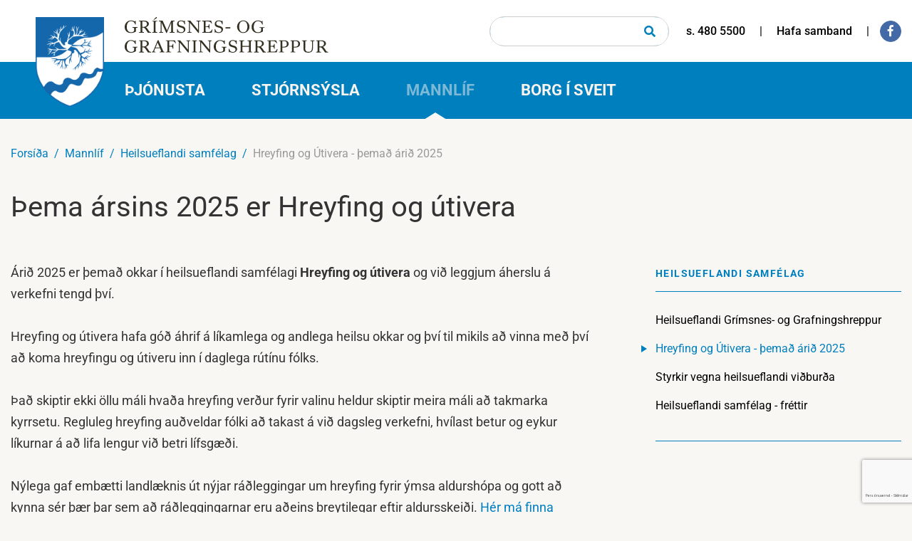

--- FILE ---
content_type: text/html; charset=UTF-8
request_url: https://www.gogg.is/is/mannlif/heilsueflandi-samfelag/gedraekt-themad-i-vetur
body_size: 10865
content:
<!DOCTYPE html>
<!--
		Stefna ehf. - Moya Vefumsjónarkerfi
		- - - - - - - - - - - - - - - - - -
		http://www.moya.is
		Moya - útgáfa 1.16.2		- - - - - - - - - - - - - - - - - -
-->
<html xmlns="http://www.w3.org/1999/xhtml" lang="is">
<head>
	<meta http-equiv="X-UA-Compatible" content="IE=edge">
	<meta name="viewport" content="width=device-width, initial-scale=1.0">
	<meta charset="UTF-8">
	<meta name="author" content="Grímsnes- og Grafningshreppur" >
	<meta name="generator" content="Moya 1.16.2" >
	<meta property="og:title" content="Hreyfing og &Uacute;tivera - &thorn;ema&eth; &aacute;ri&eth; 2025">
	<meta property="og:image" content="https://www.gogg.is/static/themes/2019/images/og.png?v=1769850873">
	<meta property="og:url" content="https://www.gogg.is/is/mannlif/heilsueflandi-samfelag/gedraekt-themad-i-vetur">
	<meta property="og:site_name" content="Gr&iacute;msnes- og Grafningshreppur">
	<meta property="og:updated_time" content="1749133917">
	<meta property="og:image:width" content="1200">
	<meta property="og:image:height" content="630">
	<meta property="og:locale" content="is_IS">
	<meta property="og:type" content="article">

	<title>Hreyfing og Útivera - þemað árið 2025 | Grímsnes- og Grafningshreppur</title>
	<link href="/static/themes/2019/theme.css?v=2d35d700a2" rel="stylesheet" media="all" type="text/css" />

    <link rel="apple-touch-icon" sizes="180x180" href="/static/themes/2019/favicon/apple-touch-icon.png?v=4591c12538">
    <link rel="icon" type="image/png" sizes="32x32" href="/static/themes/2019/favicon/favicon-32x32.png?v=7e5df9dddc">
    <link rel="icon" type="image/png" sizes="16x16" href="/static/themes/2019/favicon/favicon-16x16.png?v=6377a9ca5d">
    <link rel="manifest" href="/static/themes/2019/favicon/site.webmanifest">
    <link rel="mask-icon" href="/static/themes/2019/favicon/safari-pinned-tab.svg?v=96f9e603f3" color="#035db8">
    <link rel="shortcut icon" href="/static/themes/2019/favicon/favicon.ico?v=fdd88ae927">
    <meta name="msapplication-TileColor" content="#da532c">
    <meta name="msapplication-config" content="/static/themes/main/favicon/browserconfig.xml">
    <meta name="theme-color" content="#ffffff">

	<link href="/is/feed" rel="alternate" type="application/rss+xml" title="RSS - Fréttir" >
	<link href="/favicon.ico" rel="icon" type="image/x-icon" >
	<link href="/favicon.ico" rel="shortcut icon" type="image/x-icon" >
	
</head>
<body class="page helpful" data-static-version="1769850873">
	
	<div id="fb-root"></div>
    <script>(function(d, s, id) {
            var js, fjs = d.getElementsByTagName(s)[0];
            if (d.getElementById(id)) return;
            js = d.createElement(s); js.id = id;
            js.src = "//connect.facebook.net/is_IS/sdk.js#xfbml=1&version=v2.0";
            fjs.parentNode.insertBefore(js, fjs);
        }(document, 'script', 'facebook-jssdk'));
    </script>

	<div id="page">
		<header>
			<a href="#contentContainer" id="skipToMain">Fara í efni</a>

						<div class="wrap">
				<div class="logo">
					<a href="/is">
						<div class="logoWrap">
							<img src="/static/themes/2019/images/gogg_logo.png?v=4c3bc3cb0a" alt="Grímsnes- og Grafningshreppur">
						</div>
						<div class="webTitle"><img src="/static/themes/2019/images/logoText.svg?v=7d429e257a" alt="Grímsnes- og Grafningshreppur"></div>
					</a>
				</div>

				<nav id="mainmenu" aria-label="Valmynd">
					<div class="contentWrap">
						<ul class="menu mmLevel1 " id="mmm-5"><li class="ele-thjonusta si level1 children first ord-1"><a href="/is/thjonusta"><span>&THORN;j&oacute;nusta</span></a><ul class="menu mmLevel2 " id="mmm-12"><li class="ele-born-og-ungmenni si level2 children first ord-1"><a href="/is/thjonusta/born-og-ungmenni"><span>B&ouml;rn og ungmenni</span></a><ul class="menu mmLevel3 " id="mmm-13"><li class="ele-leikskoladeild-kerholsskola si level3 first ord-1"><a href="/is/thjonusta/born-og-ungmenni/leikskoladeild-kerholsskola"><span>Leiksk&oacute;ladeild Kerh&oacute;lssk&oacute;la</span></a></li><li class="ele-grunnskoladeild-kerholsskola si level3 ord-2"><a href="/is/thjonusta/born-og-ungmenni/grunnskoladeild-kerholsskola"><span>Grunnsk&oacute;ladeild Kerh&oacute;lssk&oacute;la</span></a></li><li class="ele-tonlistarskolar si level3 ord-3"><a href="/is/thjonusta/born-og-ungmenni/tonlistarskolar"><span>T&oacute;nlistarsk&oacute;lar</span></a></li><li class="ele-aeskulydsstarf si level3 ord-4"><a href="/is/thjonusta/born-og-ungmenni/aeskulydsstarf"><span>Fr&iacute;stundastarf</span></a></li><li class="ele-vinnuskoli si level3 ord-5"><a href="/is/thjonusta/born-og-ungmenni/vinnuskoli"><span>Vinnusk&oacute;li</span></a></li><li class="ele-sumarnamskeid si level3 last ord-6"><a href="/is/thjonusta/born-og-ungmenni/sumarnamskeid"><span>Sumarn&aacute;mskei&eth;</span></a></li></ul></li><li class="ele-ithrottir-og-utivist si level2 children ord-2"><a href="/is/thjonusta/ithrottir-og-utivist"><span>&Iacute;&thorn;r&oacute;ttir og &uacute;tivist</span></a><ul class="menu mmLevel3 " id="mmm-22"><li class="ele-sundlaug si level3 first ord-1"><a href="/is/thjonusta/ithrottir-og-utivist/sundlaug"><span>&Iacute;&thorn;r&oacute;ttami&eth;st&ouml;&eth; og sundlaug</span></a></li><li class="ele-ithrottafelog si level3 last ord-2"><a href="/is/thjonusta/ithrottir-og-utivist/ithrottafelog"><span>&Iacute;&thorn;r&oacute;ttaf&eacute;l&ouml;g</span></a></li></ul></li><li class="ele-velferd si level2 children ord-3"><a href="/is/thjonusta/velferd"><span>Velfer&eth;</span></a><ul class="menu mmLevel3 " id="mmm-27"><li class="ele-eldri-borgarar si level3 first ord-1"><a href="/is/thjonusta/velferd/eldri-borgarar"><span>Eldri borgarar</span></a></li><li class="ele-folk-med-fotlun si level3 ord-2"><a href="/is/thjonusta/velferd/folk-med-fotlun"><span>F&oacute;lk me&eth; f&ouml;tlun</span></a></li><li class="ele-velferd-barna si level3 ord-3"><a href="/is/thjonusta/velferd/velferd-barna"><span>Velfer&eth; barna</span></a></li><li class="ele-skola-og-velferdarthjonusta-arnesthings si level3 last ord-4"><a href="/is/thjonusta/velferd/skola-og-velferdarthjonusta-arnesthings"><span>Sk&oacute;la- og velfer&eth;ar&thorn;j&oacute;nusta &Aacute;rnes&thorn;ings</span></a></li></ul></li><li class="ele-thjonustu si level2 children ord-4"><a href="/is/thjonusta/thjonustu"><span>&THORN;j&oacute;nusta</span></a><ul class="menu mmLevel3 " id="mmm-32"><li class="ele-bokasafn si level3 first ord-1"><a href="/is/thjonusta/thjonustu/bokasafn"><span>B&oacute;kasafn</span></a></li><li class="ele-ferdamalafulltrui-uppsveita-arnessyslu si level3 ord-2"><a href="/is/thjonusta/thjonustu/ferdamalafulltrui-uppsveita-arnessyslu"><span>Bygg&eth;a&thorn;r&oacute;unarfulltr&uacute;i Uppsveita &Aacute;rness&yacute;slu</span></a></li><li class="ele-felagsheimilid-borg si level3 ord-3"><a href="/is/thjonusta/thjonustu/felagsheimilid-borg"><span>F&eacute;lagsheimili&eth; Borg</span></a></li><li class="ele-meindyravarnir si level3 ord-4"><a href="/is/thjonusta/thjonustu/meindyravarnir"><span>Meind&yacute;ravarnir</span></a></li><li class="ele-umhverfis-og-taeknisvid si level3 ord-5"><a href="/is/thjonusta/thjonustu/umhverfis-og-taeknisvid"><span>Umhverfis- og t&aelig;knisvi&eth; Uppsveita</span></a></li><li class="ele-tenglar-og-gagnleg-simanumer si level3 last ord-6"><a href="/is/thjonusta/thjonustu/tenglar-og-gagnleg-simanumer"><span>Gagnleg s&iacute;man&uacute;mer</span></a></li></ul></li><li class="ele-skipulags-og-byggingarmal si level2 children ord-5"><a href="/is/thjonusta/skipulags-og-byggingarmal"><span>Skipulags- og byggingarm&aacute;l</span></a><ul class="menu mmLevel3 " id="mmm-39"><li class="ele-skipulagsfulltrui si level3 first ord-1"><a href="/is/thjonusta/skipulags-og-byggingarmal/skipulagsfulltrui"><span>Skipulagsfulltr&uacute;i</span></a></li><li class="ele-byggingarfulltrui si level3 ord-2"><a href="/is/thjonusta/skipulags-og-byggingarmal/byggingarfulltrui"><span>Byggingarfulltr&uacute;i</span></a></li><li class="ele-adalskipulag si level3 ord-3"><a href="/is/thjonusta/skipulags-og-byggingarmal/adalskipulag"><span>A&eth;alskipulag</span></a></li><li class="ele-deiliskipulag si level3 ord-4"><a href="/is/thjonusta/skipulags-og-byggingarmal/deiliskipulag"><span>Deiliskipulag</span></a></li><li class="ele-lausar-lodir-og-hagnytar-upplysingar-fyrir-nyja-ibua si level3 ord-5"><a href="/is/thjonusta/skipulags-og-byggingarmal/lausar-lodir-og-hagnytar-upplysingar-fyrir-nyja-ibua"><span>Lausar l&oacute;&eth;ir og hagn&yacute;tar uppl&yacute;singar fyrir n&yacute;ja &iacute;b&uacute;a</span></a></li><li class="ele-kortavefur-og-teikningar si level3 last ord-6"><a href="/is/thjonusta/skipulags-og-byggingarmal/kortavefur-og-teikningar"><span>Kortavefur og teikningar</span></a></li></ul></li><li class="ele-umhverfis-framkvaemda-og-veitumal si level2 children ord-6"><a href="/is/thjonusta/umhverfis-framkvaemda-og-veitumal"><span>Framkv&aelig;mda- og veitum&aacute;l</span></a><ul class="menu mmLevel3 " id="mmm-46"><li class="ele-heilbrigdiseftirlit-og-dyrahald si level3 first ord-1"><a href="/is/thjonusta/umhverfis-framkvaemda-og-veitumal/heilbrigdiseftirlit-og-dyrahald"><span>Heilbrig&eth;iseftirlit og d&yacute;rahald</span></a></li><li class="ele-varmadaelustyrkir si level3 ord-2"><a href="/is/thjonusta/umhverfis-framkvaemda-og-veitumal/varmadaelustyrkir"><span>Varmad&aelig;lustyrkir</span></a></li><li class="ele-sorp-og-endurvinnsla si level3 ord-3"><a href="/is/thjonusta/umhverfis-framkvaemda-og-veitumal/sorp-og-endurvinnsla"><span>Sorp og endurvinnsla</span></a></li><li class="ele-snjomokstur-og-halkuvarnir si level3 ord-4"><a href="/is/thjonusta/umhverfis-framkvaemda-og-veitumal/snjomokstur-og-halkuvarnir"><span>Snj&oacute;mokstur og h&aacute;lkuvarnir</span></a></li><li class="ele-seyruhreinsun si level3 ord-5"><a href="/is/thjonusta/umhverfis-framkvaemda-og-veitumal/seyruhreinsun"><span>Seyruhreinsun</span></a></li><li class="ele-veitur si level3 ord-6"><a href="/is/thjonusta/umhverfis-framkvaemda-og-veitumal/veitur"><span>Veitur</span></a></li><li class="ele-brunavarnir-arnessyslu si level3 last ord-7"><a href="/is/thjonusta/umhverfis-framkvaemda-og-veitumal/brunavarnir-arnessyslu"><span>Brunavarnir &Aacute;rness&yacute;slu</span></a></li></ul></li><li class="ele-menning si level2 children ord-7"><a href="/is/thjonusta/menning"><span>Menning</span></a><ul class="menu mmLevel3 " id="mmm-57"><li class="ele-bokasafn si level3 first ord-1"><a href="/is/thjonusta/menning/bokasafn"><span>B&oacute;kasafn Gr&iacute;msnes- og Grafningshrepps</span></a></li><li class="ele-listasafn si level3 ord-2"><a href="/is/thjonusta/menning/listasafn"><span>Listasafn</span></a></li><li class="ele-heradsskjalasafn si level3 ord-3"><a href="/is/thjonusta/menning/heradsskjalasafn"><span>H&eacute;ra&eth;sskjalasafn</span></a></li><li class="ele-byggdasafn si level3 ord-4"><a href="/is/thjonusta/menning/byggdasafn"><span>Bygg&eth;asafn</span></a></li><li class="ele-orkusyning-ljosafosstod si level3 ord-5"><a href="/is/thjonusta/menning/orkusyning-ljosafosstod"><span>Orkus&yacute;ning Lj&oacute;safossst&ouml;&eth;</span></a></li><li class="ele-leikfelog si level3 last ord-6"><a href="/is/thjonusta/menning/leikfelog"><span>Leikf&eacute;l&ouml;g</span></a></li></ul></li><li class="ele-ymis-frodleikur si level2 children last ord-8"><a href="/is/thjonusta/ymis-frodleikur"><span>&Yacute;mis fr&oacute;&eth;leikur</span></a><ul class="menu mmLevel3 " id="mmm-64"><li class="ele-algengar-spurningar si level3 first ord-1"><a href="/is/thjonusta/ymis-frodleikur/algengar-spurningar"><span>Algengar spurningar</span></a></li><li class="ele-frodleikur-um-grimsnes-og-grafningshrepp si level3 ord-2"><a href="/is/thjonusta/ymis-frodleikur/frodleikur-um-grimsnes-og-grafningshrepp"><span>Fr&oacute;&eth;leikur um Gr&iacute;msnes- og Grafningshrepp</span></a></li><li class="ele-ertu-ad-flytja-i-sveitarfelagid si level3 ord-3"><a href="/is/thjonusta/ymis-frodleikur/ertu-ad-flytja-i-sveitarfelagid"><span>Ertu a&eth; flytja &iacute; sveitarf&eacute;lagi&eth;?</span></a></li><li class="ele-hvatarbladid si level3 ord-4"><a href="/is/thjonusta/ymis-frodleikur/hvatarbladid"><span>Hvatarbla&eth;i&eth;</span></a></li><li class="ele-fornleifaskraning-pdf si level3 last ord-5"><a href="/is/thjonusta/ymis-frodleikur/fornleifaskraning-pdf"><span>Fornleifaskr&aacute;ning &iacute; Gr&iacute;msnes- og Grafningshreppi</span></a></li></ul></li></ul></li><li class="ele-stjornsysla si level1 children ord-2"><a href="/is/stjornsysla"><span>Stj&oacute;rns&yacute;sla</span></a><ul class="menu mmLevel2 " id="mmm-70"><li class="ele-sveitarstjorn si level2 children first ord-1"><a href="/is/stjornsysla/sveitarstjorn"><span>Sveitarstj&oacute;rn</span></a><ul class="menu mmLevel3 " id="mmm-71"><li class="ele-sveitarstjori si level3 first ord-1"><a href="/is/stjornsysla/sveitarstjorn/sveitarstjori"><span>Sveitarstj&oacute;ri</span></a></li><li class="ele-sveitarstjorn si level3 ord-2"><a href="/is/stjornsysla/sveitarstjorn/sveitarstjorn"><span>Sveitarstj&oacute;rn</span></a></li><li class="ele-erindi-til-sveitarstjornar si level3 last ord-3"><a href="/is/stjornsysla/sveitarstjorn/erindi-til-sveitarstjornar"><span>Erindi til sveitarstj&oacute;rnar</span></a></li></ul></li><li class="ele-nefndir-og-rad si level2 children ord-2"><a href="/is/stjornsysla/nefndir-og-rad"><span>Nefndir og r&aacute;&eth;</span></a><ul class="menu mmLevel3 " id="mmm-77"><li class="ele-atvinnuogmenningarnefnd si level3 first ord-1"><a href="/is/stjornsysla/nefndir-og-rad/atvinnuogmenningarnefnd"><span>Atvinnu- og menningarnefnd</span></a></li><li class="ele-fjallaskilanefnd si level3 ord-2"><a href="/is/stjornsysla/nefndir-og-rad/fjallaskilanefnd"><span>Fjallskilanefnd</span></a></li><li class="ele-framkvaemdaogveitunefnd si level3 ord-3"><a href="/is/stjornsysla/nefndir-og-rad/framkvaemdaogveitunefnd"><span>Framkv&aelig;mda- og veitunefnd</span></a></li><li class="ele-husnefnd-felagsheimilisins-borg si level3 ord-4"><a href="/is/stjornsysla/nefndir-og-rad/husnefnd-felagsheimilisins-borg"><span>H&uacute;snefnd f&eacute;lagsheimilisins Borg</span></a></li><li class="ele-kjorstjorn si level3 ord-5"><a href="/is/stjornsysla/nefndir-og-rad/kjorstjorn"><span>Kj&ouml;rstj&oacute;rn</span></a></li><li class="ele-loftslagsogumhverfisnefnd si level3 ord-6"><a href="/is/stjornsysla/nefndir-og-rad/loftslagsogumhverfisnefnd"><span>Loftslags- og umhverfisnefnd</span></a></li><li class="ele-lydheilsu-og-aeskulydsnefnd si level3 ord-7"><a href="/is/stjornsysla/nefndir-og-rad/lydheilsu-og-aeskulydsnefnd"><span>L&yacute;&eth;heilsu- og &aelig;skul&yacute;&eth;snefnd</span></a></li><li class="ele-skolanefnd si level3 ord-8"><a href="/is/stjornsysla/nefndir-og-rad/skolanefnd"><span>Sk&oacute;lanefnd</span></a></li><li class="ele-ungmennarad si level3 ord-9"><a href="/is/stjornsysla/nefndir-og-rad/ungmennarad"><span>Ungmennar&aacute;&eth;</span></a></li><li class="ele-samradshopur-um-malefni-aldradra si level3 last ord-10"><a href="/is/stjornsysla/nefndir-og-rad/samradshopur-um-malefni-aldradra"><span>Samr&aacute;&eth;sh&oacute;pur um m&aacute;lefni aldra&eth;ra</span></a></li></ul></li><li class="ele-fundargerdir si level2 children ord-3"><a href="/is/stjornsysla/fundargerdir"><span>Fundarger&eth;ir</span></a><ul class="menu mmLevel3 " id="mmm-88"><li class="ele-sveitarstjorn si level3 first ord-1"><a href="/is/stjornsysla/fundargerdir/sveitarstjorn"><span>Sveitarstj&oacute;rn</span></a></li><li class="ele-atvinnuogmenningarnefnd si level3 ord-2"><a href="/is/stjornsysla/fundargerdir/atvinnuogmenningarnefnd"><span>Atvinnu- og menningarnefnd</span></a></li><li class="ele-fjallskilanefnd si level3 ord-3"><a href="/is/stjornsysla/fundargerdir/fjallskilanefnd"><span>Fjallskilanefnd</span></a></li><li class="ele-framkvaemdaogveitunefnd si level3 ord-4"><a href="/is/stjornsysla/fundargerdir/framkvaemdaogveitunefnd"><span>Framkv&aelig;mda- og veitunefnd</span></a></li><li class="ele-husnefnd-felagsheimilisins-borg si level3 ord-5"><a href="/is/stjornsysla/fundargerdir/husnefnd-felagsheimilisins-borg"><span>H&uacute;snefnd f&eacute;lagsheimilisins Borg</span></a></li><li class="ele-loftslagsogumhverfisnefnd si level3 ord-6"><a href="/is/stjornsysla/fundargerdir/loftslagsogumhverfisnefnd"><span>Loftslags- og umhverfisnefnd</span></a></li><li class="ele-lydheilsu-og-aeskulydsnefnd si level3 ord-7"><a href="/is/stjornsysla/fundargerdir/lydheilsu-og-aeskulydsnefnd"><span>L&yacute;&eth;heilsu- og &aelig;skul&yacute;&eth;snefnd</span></a></li><li class="ele-skolanefnd si level3 ord-8"><a href="/is/stjornsysla/fundargerdir/skolanefnd"><span>Sk&oacute;lanefnd</span></a></li><li class="ele-ungmennarad si level3 ord-9"><a href="/is/stjornsysla/fundargerdir/ungmennarad"><span>Ungmennar&aacute;&eth;</span></a></li><li class="ele-samradshopur-um-malefni-aldradra si level3 last ord-10"><a href="/is/stjornsysla/fundargerdir/samradshopur-um-malefni-aldradra"><span>Samr&aacute;&eth;sh&oacute;pur um m&aacute;lefni aldra&eth;ra</span></a></li></ul></li><li class="ele-stefnur-og-aaetlanir si level2 children ord-4"><a href="/is/stjornsysla/stefnur-og-aaetlanir"><span>Stefnur og &aacute;&aelig;tlanir</span></a><ul class="menu mmLevel3 " id="mmm-98"><li class="ele-personuverndarstefna si level3 first ord-1"><a href="/is/stjornsysla/stefnur-og-aaetlanir/personuverndarstefna"><span>Pers&oacute;nuverndarstefna</span></a></li><li class="ele-jafnrettis-og si level3 ord-2"><a href="/is/stjornsysla/stefnur-og-aaetlanir/jafnrettis-og"><span>Jafnr&eacute;ttis&aacute;&aelig;tlun og jafnlaunastefna</span></a></li><li class="ele-husnaedisaaetlun si level3 ord-3"><a href="/is/stjornsysla/stefnur-og-aaetlanir/husnaedisaaetlun"><span>H&uacute;sn&aelig;&eth;is&aacute;&aelig;tlun</span></a></li><li class="ele-skolastefna si level3 ord-4"><a href="/is/stjornsysla/stefnur-og-aaetlanir/skolastefna"><span>Sk&oacute;lastefna</span></a></li><li class="ele-brunavarnaaaetlun-ba si level3 ord-5"><a href="/is/stjornsysla/stefnur-og-aaetlanir/brunavarnaaaetlun-ba"><span>Brunavarna&aacute;&aelig;tlun B&Aacute;</span></a></li><li class="ele-vidbragdsaaetlanir si level3 ord-6"><a href="/is/stjornsysla/stefnur-og-aaetlanir/vidbragdsaaetlanir"><span>Vi&eth;brag&eth;s&aacute;&aelig;tlanir</span></a></li><li class="ele-innkaupastefna si level3 ord-7"><a href="/is/stjornsysla/stefnur-og-aaetlanir/innkaupastefna"><span>Innkaupastefna</span></a></li><li class="ele-samfelagsstefna si level3 ord-8"><a href="/is/stjornsysla/stefnur-og-aaetlanir/samfelagsstefna"><span>Samf&eacute;lagsstefna</span></a></li><li class="ele-atvinnumalastefna-uppsveita si level3 ord-9"><a href="/is/stjornsysla/stefnur-og-aaetlanir/atvinnumalastefna-uppsveita"><span>Atvinnum&aacute;lastefna Uppsveita</span></a></li><li class="ele-forvarnarstefna-og-vidbragdsaaetlun-gegn-einelti-kynferdislegri-areitni-kynbundnu-areiti-og-ofbeldi si level3 ord-10"><a href="/is/stjornsysla/stefnur-og-aaetlanir/forvarnarstefna-og-vidbragdsaaetlun-gegn-einelti-kynferdislegri-areitni-kynbundnu-areiti-og-ofbeldi"><span>Forvarnarstefna og vi&eth;brag&eth;s&aacute;&aelig;tlun gegn einelti, kynfer&eth;islegri &aacute;reitni, kynbundnu &aacute;reiti og ofbeldi</span></a></li><li class="ele-loftsslagsstefna si level3 ord-11"><a href="/is/stjornsysla/stefnur-og-aaetlanir/loftsslagsstefna"><span>Loftsslagsstefna</span></a></li><li class="ele-upplysingaoryggisstefna si level3 ord-12"><a href="/is/stjornsysla/stefnur-og-aaetlanir/upplysingaoryggisstefna"><span>Uppl&yacute;singa&ouml;ryggisstefna</span></a></li><li class="ele-stefna-um-notkun-gervigreindar si level3 last ord-13"><a href="/is/stjornsysla/stefnur-og-aaetlanir/stefna-um-notkun-gervigreindar"><span>Stefna um notkun gervigreindar</span></a></li></ul></li><li class="ele-log-reglugerdir-og-samthykktir si level2 children ord-5"><a href="/is/stjornsysla/log-reglugerdir-og-samthykktir"><span>Gjaldskr&aacute;r, regluger&eth;ir og sam&thorn;ykktir</span></a><ul class="menu mmLevel3 " id="mmm-106"><li class="ele-hitaveita si level3 first ord-1"><a href="/is/stjornsysla/log-reglugerdir-og-samthykktir/hitaveita"><span>Hitaveita</span></a></li><li class="ele-kaldavatnsveita si level3 ord-2"><a href="/is/stjornsysla/log-reglugerdir-og-samthykktir/kaldavatnsveita"><span>Kaldavatnsveita</span></a></li><li class="ele-fraveita si level3 ord-3"><a href="/is/stjornsysla/log-reglugerdir-og-samthykktir/fraveita"><span>Fr&aacute;veita</span></a></li><li class="ele-medhondlun-urgangs si level3 ord-4"><a href="/is/stjornsysla/log-reglugerdir-og-samthykktir/medhondlun-urgangs"><span>Me&eth;h&ouml;ndlun &uacute;rgangs</span></a></li><li class="ele-samthykktir-um-hundahald si level3 ord-5"><a href="/is/stjornsysla/log-reglugerdir-og-samthykktir/samthykktir-um-hundahald"><span>Hundahald</span></a></li><li class="ele-bufjareftirlit si level3 ord-6"><a href="/is/stjornsysla/log-reglugerdir-og-samthykktir/bufjareftirlit"><span>B&uacute;fj&aacute;reftirlit</span></a></li><li class="ele-gatnagerdargjald-i-thettbyli si level3 ord-7"><a href="/is/stjornsysla/log-reglugerdir-og-samthykktir/gatnagerdargjald-i-thettbyli"><span>Gatnager&eth;argjald &iacute; &thorn;&eacute;ttb&yacute;li</span></a></li><li class="ele-samthykkt-um-stjorn-og-fundarskop si level3 ord-8"><a href="/is/stjornsysla/log-reglugerdir-og-samthykktir/samthykkt-um-stjorn-og-fundarskop"><span>Sam&thorn;ykkt um stj&oacute;rn og fundarsk&ouml;p</span></a></li><li class="ele-gjaldskra-lykla-og-lasa si level3 ord-9"><a href="/is/stjornsysla/log-reglugerdir-og-samthykktir/gjaldskra-lykla-og-lasa" target="_blank"><span>Lyklar og l&aacute;sar</span></a></li><li class="ele-logreglusamthykkt-fyrir-sveitarfelog-i-umdaemi-logreglunnar-a-sudurlandi si level3 last ord-10"><a href="/is/stjornsysla/log-reglugerdir-og-samthykktir/logreglusamthykkt-fyrir-sveitarfelog-i-umdaemi-logreglunnar-a-sudurlandi"><span>L&ouml;greglusam&thorn;ykkt fyrir sveitarf&eacute;l&ouml;g i umd&aelig;mi l&ouml;greglunnar &aacute; Su&eth;urlandi</span></a></li></ul></li><li class="ele-reglur si level2 children ord-6"><a href="/is/stjornsysla/reglur"><span>Reglur</span></a><ul class="menu mmLevel3 " id="mmm-197"><li class="ele-innkaupareglur si level3 first ord-1"><a href="/is/stjornsysla/reglur/innkaupareglur" target="_blank"><span>Innkaupareglur</span></a></li><li class="ele-reglur-um-birtingu-fylgigagna-med-fundargerdum-sveitarstjornar si level3 ord-2"><a href="/is/stjornsysla/reglur/reglur-um-birtingu-fylgigagna-med-fundargerdum-sveitarstjornar"><span>Reglur um birtingu fylgigagna me&eth; fundarger&eth;um sveitarstj&oacute;rnar</span></a></li><li class="ele-bundid-slitlag-a-heimreidar si level3 ord-3"><a href="/is/stjornsysla/reglur/bundid-slitlag-a-heimreidar"><span>Bundi&eth; slitlag &aacute; heimrei&eth;ar</span></a></li><li class="ele-vidmidunarreglur-um-snjomokstur si level3 ord-4"><a href="/is/stjornsysla/reglur/vidmidunarreglur-um-snjomokstur"><span>Vi&eth;mi&eth;unarreglur um snj&oacute;mokstur</span></a></li><li class="ele-sidareglur-kjorinna-fulltrua-i-grimsnes-og-grafningshreppi si level3 ord-5"><a href="/is/stjornsysla/reglur/sidareglur-kjorinna-fulltrua-i-grimsnes-og-grafningshreppi"><span>Si&eth;areglur kj&ouml;rinna fulltr&uacute;a &iacute; Gr&iacute;msnes- og Grafningshreppi</span></a></li><li class="ele-reglur-um-uthlutun-loda si level3 ord-6"><a href="/is/stjornsysla/reglur/reglur-um-uthlutun-loda"><span>Reglur um &uacute;thlutun l&oacute;&eth;a</span></a></li><li class="ele-reglur-um-solu-eigna-i-eigu-grimsnes-og-grafningshrepps si level3 ord-7"><a href="/is/stjornsysla/reglur/reglur-um-solu-eigna-i-eigu-grimsnes-og-grafningshrepps"><span>Reglur um s&ouml;lu eigna &iacute; eigu Gr&iacute;msnes- og Grafningshrepps</span></a></li><li class="ele-reglur-um-launakjor-og-starfsadstaedur-kjorinna-fulltrua-og-nefndarmanna si level3 ord-8"><a href="/is/stjornsysla/reglur/reglur-um-launakjor-og-starfsadstaedur-kjorinna-fulltrua-og-nefndarmanna"><span>Reglur um launakj&ouml;r og starfsa&eth;st&aelig;&eth;ur kj&ouml;rinna fulltr&uacute;a og nefndarmanna</span></a></li><li class="ele-reglur-um-skolaakstur si level3 ord-9"><a href="/is/stjornsysla/reglur/reglur-um-skolaakstur"><span>Reglur um sk&oacute;laakstur &iacute; Gr&iacute;msnes- og Grafningshreppi</span></a></li><li class="ele-reglur-um-gerd-vidauka-vid-fjarhagsaaetlun-hja-grimsnes-og-grafningshreppi si level3 ord-10"><a href="/is/stjornsysla/reglur/reglur-um-gerd-vidauka-vid-fjarhagsaaetlun-hja-grimsnes-og-grafningshreppi"><span>Reglur um ger&eth; vi&eth;auka vi&eth; fj&aacute;rhags&aacute;&aelig;tlun hj&aacute; Gr&iacute;msnes- og Grafningshreppi.</span></a></li><li class="ele-reglur-um-namsvist-utan-logheimilissveitarfelags si level3 ord-11"><a href="/is/stjornsysla/reglur/reglur-um-namsvist-utan-logheimilissveitarfelags"><span>Reglur um n&aacute;msvist utan l&ouml;gheimilissveitarf&eacute;lags</span></a></li><li class="ele-varmadaelustyrkir si level3 last ord-12"><a href="/is/stjornsysla/reglur/varmadaelustyrkir"><span>Varmad&aelig;lustyrkir</span></a></li></ul></li><li class="ele-afslaettir-og-styrkir si level2 children ord-7"><a href="/is/stjornsysla/afslaettir-og-styrkir"><span>Styrkir og afsl&aelig;ttir</span></a><ul class="menu mmLevel3 " id="mmm-259"><li class="ele-afslattur-af-leikskolagjoldum si level3 first ord-1"><a href="/is/stjornsysla/afslaettir-og-styrkir/afslattur-af-leikskolagjoldum"><span>Afsl&aacute;ttur af leiksk&oacute;lagj&ouml;ldum</span></a></li><li class="ele-afslattur-af-fristundaheimilisgjaldi si level3 ord-2"><a href="/is/stjornsysla/afslaettir-og-styrkir/afslattur-af-fristundaheimilisgjaldi"><span>Afsl&aacute;ttur af fr&iacute;stundaheimilisgj&ouml;ldum</span></a></li><li class="ele-lydheilsu-og-tomstundastyrkur si level3 ord-3"><a href="/is/stjornsysla/afslaettir-og-styrkir/lydheilsu-og-tomstundastyrkur"><span>L&yacute;&eth;heilsu- og t&oacute;mstundastyrkur</span></a></li><li class="ele-nemendastyrkur si level3 ord-4"><a href="/is/stjornsysla/afslaettir-og-styrkir/nemendastyrkur"><span>Nemendastyrkur</span></a></li><li class="ele-vegstyrkir-fyrir-sumahusafelog si level3 ord-5"><a href="/is/stjornsysla/afslaettir-og-styrkir/vegstyrkir-fyrir-sumahusafelog"><span>Styrkir vegna veghalds &iacute; fr&iacute;stundabygg&eth;um</span></a></li><li class="ele-serstakur-husnaedisstudningur-vegna-15-17-ara-nemenda-1 si level3 ord-6"><a href="/is/stjornsysla/afslaettir-og-styrkir/serstakur-husnaedisstudningur-vegna-15-17-ara-nemenda-1"><span>S&eacute;rstakur h&uacute;sn&aelig;&eth;isstu&eth;ningur vegna 15-17 &aacute;ra nemenda</span></a></li><li class="ele-reglur-um-laekkun-nidurfellingu-eda-styrki-vegna-fasteignaskatts si level3 last ord-7"><a href="/is/stjornsysla/afslaettir-og-styrkir/reglur-um-laekkun-nidurfellingu-eda-styrki-vegna-fasteignaskatts"><span>Reglur um l&aelig;kkun, ni&eth;urfellingu e&eth;a styrki vegna fasteignaskatts</span></a></li></ul></li><li class="ele-eydublod-og-umsoknir si level2 children ord-8"><a href="/is/stjornsysla/eydublod-og-umsoknir"><span>Rafr&aelig;n ey&eth;ubl&ouml;&eth; og ums&oacute;knir</span></a><ul class="menu mmLevel3 " id="mmm-170"><li class="ele-umsokn-um-lydheilsu-og-tomstundastyrk si level3 first ord-1"><a href="/is/stjornsysla/eydublod-og-umsoknir/umsokn-um-lydheilsu-og-tomstundastyrk"><span>Ums&oacute;kn um l&yacute;&eth;heilsu og t&oacute;mstundastyrk</span></a></li><li class="ele-umsokn-um-lydheilsu-og-tomstundastyrk-eldri-borgara si level3 ord-2"><a href="/is/stjornsysla/eydublod-og-umsoknir/umsokn-um-lydheilsu-og-tomstundastyrk-eldri-borgara"><span>Ums&oacute;kn um l&yacute;&eth;heilsu og t&oacute;mstundastyrk eldri borgara</span></a></li><li class="ele-afslattur-a-leikskolagjoldum si level3 ord-3"><a href="/is/stjornsysla/eydublod-og-umsoknir/afslattur-a-leikskolagjoldum"><span>Ums&oacute;kn um afsl&aacute;tt &aacute; leiksk&oacute;lagj&ouml;ldum</span></a></li><li class="ele-afslattur-a-fristundaheimilisgjoldum si level3 ord-4"><a href="/is/stjornsysla/eydublod-og-umsoknir/afslattur-a-fristundaheimilisgjoldum"><span>Ums&oacute;kn um afsl&aacute;tt &aacute; fr&iacute;stundaheimilsgj&ouml;ldum</span></a></li><li class="ele-umsokn-um-nemendastyrk-15-20-ara si level3 ord-5"><a href="/is/stjornsysla/eydublod-og-umsoknir/umsokn-um-nemendastyrk-15-20-ara"><span>Ums&oacute;kn um nemendastyrk 15-20 &aacute;ra</span></a></li><li class="ele-umsokn-um-vinnuskola si level3 ord-6"><a href="/is/stjornsysla/eydublod-og-umsoknir/umsokn-um-vinnuskola"><span>Ums&oacute;kn um vinnusk&oacute;la</span></a></li><li class="ele-umsokn-um-styrk-vegna-veghalds si level3 ord-7"><a href="/is/stjornsysla/eydublod-og-umsoknir/umsokn-um-styrk-vegna-veghalds"><span>Ums&oacute;kn um styrk vegna veghalds</span></a></li><li class="ele-rafraen-tilkynning-um-hundahald si level3 ord-8"><a href="/is/stjornsysla/eydublod-og-umsoknir/rafraen-tilkynning-um-hundahald" target="_blank"><span>Rafr&aelig;n tilkynning um hundahald</span></a></li><li class="ele-umsokn-um-nidurfellingu-leikskolagjalda-i-skolafrium si level3 ord-9"><a href="/is/stjornsysla/eydublod-og-umsoknir/umsokn-um-nidurfellingu-leikskolagjalda-i-skolafrium"><span>Ums&oacute;kn um ni&eth;urfellingu leiksk&oacute;lagjalda &iacute; sk&oacute;lafr&iacute;um</span></a></li><li class="ele-rafraen-tilkynning-um-nytingu-sameiginlegra-beitarsvaeda si level3 last ord-10"><a href="/is/stjornsysla/eydublod-og-umsoknir/rafraen-tilkynning-um-nytingu-sameiginlegra-beitarsvaeda"><span>Rafr&aelig;n tilkynning um n&yacute;tingu sameiginlegra beitarsv&aelig;&eth;a</span></a></li></ul></li><li class="ele-fjarmal-og-rekstur si level2 children ord-9"><a href="/is/stjornsysla/fjarmal-og-rekstur"><span>Fj&aacute;rm&aacute;l og rekstur</span></a><ul class="menu mmLevel3 " id="mmm-108"><li class="ele-alagning si level3 first ord-1"><a href="/is/stjornsysla/fjarmal-og-rekstur/alagning"><span>&Aacute;lagning</span></a></li><li class="ele-utskyringar-a-alagningarsedli si level3 ord-2"><a href="/is/stjornsysla/fjarmal-og-rekstur/utskyringar-a-alagningarsedli"><span>&Uacute;tsk&yacute;ringar &aacute; &aacute;lagningarse&eth;li</span></a></li><li class="ele-fasteignaskattur si level3 ord-3"><a href="/is/stjornsysla/fjarmal-og-rekstur/fasteignaskattur"><span>Fasteignaskattur</span></a></li><li class="ele-arsreikningar si level3 ord-4"><a href="/is/stjornsysla/fjarmal-og-rekstur/arsreikningar"><span>&Aacute;rsreikningar og fj&aacute;rhags&aacute;&aelig;tlanir</span></a></li><li class="ele-sjalfvirkir-rafraenir-reikningar si level3 last ord-5"><a href="/is/stjornsysla/fjarmal-og-rekstur/sjalfvirkir-rafraenir-reikningar"><span>Sj&aacute;lfvirkir rafr&aelig;nir reikningar</span></a></li></ul></li><li class="ele-um-okkur si level2 children last ord-10"><a href="/is/stjornsysla/um-okkur"><span>Um okkur</span></a><ul class="menu mmLevel3 " id="mmm-114"><li class="ele-stjornsysluhus si level3 first ord-1"><a href="/is/stjornsysla/um-okkur/stjornsysluhus"><span>Stj&oacute;rns&yacute;sluh&uacute;s</span></a></li><li class="ele-byggdasamlog si level3 ord-2"><a href="/is/stjornsysla/um-okkur/byggdasamlog"><span>Bygg&eth;asaml&ouml;g og samstarf</span></a></li><li class="ele-opnunar-og-simatimar si level3 ord-3"><a href="/is/stjornsysla/um-okkur/opnunar-og-simatimar"><span>Opnunar- og s&iacute;mat&iacute;mar</span></a></li><li class="ele-merki-sveitarfelagsins si level3 ord-4"><a href="/is/stjornsysla/um-okkur/merki-sveitarfelagsins"><span>Merki sveitarf&eacute;lagsins</span></a></li><li class="ele-laus-storf si level3 last ord-5"><a href="/is/stjornsysla/um-okkur/laus-storf"><span>Laus st&ouml;rf</span></a></li></ul></li></ul></li><li class="ele-mannlif si level1 selectedLevel1 children ord-3"><a href="/is/mannlif"><span>Mannl&iacute;f</span></a><ul class="menu mmLevel2 " id="mmm-121"><li class="ele-felagsstarf si level2 children first ord-1"><a href="/is/mannlif/felagsstarf"><span>F&eacute;lagsstarf</span></a><ul class="menu mmLevel3 " id="mmm-122"><li class="ele-bunadarfelag-grimsneshrepps si level3 first ord-1"><a href="/is/mannlif/felagsstarf/bunadarfelag-grimsneshrepps"><span>B&uacute;na&eth;arf&eacute;lag Gr&iacute;msneshrepps</span></a></li><li class="ele-hestamannafelagid-jokull si level3 ord-2"><a href="/is/mannlif/felagsstarf/hestamannafelagid-jokull"><span>Hestamannaf&eacute;lagi&eth; J&ouml;kull</span></a></li><li class="ele-hjalparsveitin-tintron si level3 ord-3"><a href="/is/mannlif/felagsstarf/hjalparsveitin-tintron"><span>Hj&aacute;lparsveitin Tintron</span></a></li><li class="ele-ithrottafelagid-gnyr si level3 ord-4"><a href="/is/mannlif/felagsstarf/ithrottafelagid-gnyr"><span>&Iacute;&thorn;r&oacute;ttaf&eacute;lagi&eth; Gn&yacute;r</span></a></li><li class="ele-kvenfelag-grimsneshrepps si level3 ord-5"><a href="/is/mannlif/felagsstarf/kvenfelag-grimsneshrepps"><span>Kvenf&eacute;lag Gr&iacute;msneshrepps</span></a></li><li class="ele-leikfelagid-borg si level3 ord-6"><a href="/is/mannlif/felagsstarf/leikfelagid-borg"><span>Leikf&eacute;lagi&eth; Borg</span></a></li><li class="ele-leikfelag-solheima si level3 ord-7"><a href="/is/mannlif/felagsstarf/leikfelag-solheima"><span>Leikf&eacute;lag S&oacute;lheima</span></a></li><li class="ele-lionsklubburinn-skjaldbreidur si level3 ord-8"><a href="/is/mannlif/felagsstarf/lionsklubburinn-skjaldbreidur"><span>Lionskl&uacute;bburinn Skjaldbrei&eth;ur</span></a></li><li class="ele-saudfjarraektarfelagid-barmur si level3 ord-9"><a href="/is/mannlif/felagsstarf/saudfjarraektarfelagid-barmur"><span>Sau&eth;fj&aacute;rr&aelig;ktarf&eacute;lagi&eth; Barmur</span></a></li><li class="ele-skograektarfelag-grimsneshrepps si level3 ord-10"><a href="/is/mannlif/felagsstarf/skograektarfelag-grimsneshrepps"><span>Sk&oacute;gr&aelig;ktarf&eacute;lag Gr&iacute;msneshrepps</span></a></li><li class="ele-skatafelag-solheima si level3 ord-11"><a href="/is/mannlif/felagsstarf/skatafelag-solheima"><span>Sk&aacute;taf&eacute;lag S&oacute;lheima</span></a></li><li class="ele-ungmennafelagid-hvot si level3 last ord-12"><a href="/is/mannlif/felagsstarf/ungmennafelagid-hvot"><span>Ungmennaf&eacute;lagi&eth; Hv&ouml;t</span></a></li></ul></li><li class="ele-ahugaverdir-stadir si level2 children ord-2"><a href="/is/mannlif/ahugaverdir-stadir"><span>&Aacute;hugaver&eth;ir sta&eth;ir og g&ouml;ngulei&eth;ir</span></a><ul class="menu mmLevel3 " id="mmm-142"><li class="ele-kerid si level3 first ord-1"><a href="/is/mannlif/ahugaverdir-stadir/kerid"><span>Keri&eth;</span></a></li><li class="ele-sogid si level3 ord-2"><a href="/is/mannlif/ahugaverdir-stadir/sogid"><span>Sogi&eth;</span></a></li><li class="ele-gonguleidir si level3 ord-3"><a href="/is/mannlif/ahugaverdir-stadir/gonguleidir"><span>G&ouml;ngulei&eth;ir</span></a></li><li class="ele-ahugaverdir-stadir-i-uppsveitunum si level3 last ord-4"><a href="https://www.sveitir.is/afthreying" target="_blank"><span>&Aacute;hugaver&eth;ir sta&eth;ir &iacute; Uppsveitunum</span></a></li></ul></li><li class="ele-afthreying si level2 children ord-3"><a href="/is/mannlif/afthreying"><span>Af&thorn;reying</span></a><ul class="menu mmLevel3 " id="mmm-147"><li class="ele-adrenalingardurinn-a-nesjavollum si level3 first ord-1"><a href="/is/mannlif/afthreying/adrenalingardurinn-a-nesjavollum"><span>Adrenalingar&eth;urinn &aacute; Nesjav&ouml;llum</span></a></li><li class="ele-frisbigolf-a-ulfljotsvatni si level3 ord-2"><a href="/is/mannlif/afthreying/frisbigolf-a-ulfljotsvatni"><span>Frisb&iacute;golf &aacute; &Uacute;lflj&oacute;tsvatni</span></a></li><li class="ele-golfklubbur-hraunborga si level3 ord-3"><a href="/is/mannlif/afthreying/golfklubbur-hraunborga"><span>Golfkl&uacute;bbur Hraunborga</span></a></li><li class="ele-golfklubbur-kidjabergs si level3 ord-4"><a href="/is/mannlif/afthreying/golfklubbur-kidjabergs"><span>Golfkl&uacute;bbur Ki&eth;jabergs</span></a></li><li class="ele-golfklubbur-ondverdarness si level3 ord-5"><a href="/is/mannlif/afthreying/golfklubbur-ondverdarness"><span>Golfkl&uacute;bbur &Ouml;ndver&eth;arness</span></a></li><li class="ele-litbolti-a-bildsfelli si level3 ord-6"><a href="/is/mannlif/afthreying/litbolti-a-bildsfelli"><span>Litbolti &aacute; B&iacute;ldsfelli</span></a></li><li class="ele-utilifsmidstod-skata-ulfljotsvatni si level3 ord-7"><a href="/is/mannlif/afthreying/utilifsmidstod-skata-ulfljotsvatni"><span>&Uacute;til&iacute;fsmi&eth;st&ouml;&eth; sk&aacute;ta &Uacute;lflj&oacute;tsvatni</span></a></li><li class="ele-strandblaksvollurinn-a-borg si level3 last ord-8"><a href="/is/mannlif/afthreying/strandblaksvollurinn-a-borg"><span>Strandblaksv&ouml;llurinn &aacute; Borg</span></a></li></ul></li><li class="ele-heilsueflandi-samfelag si level2 selectedLevel2 children last ord-4"><a href="/is/mannlif/heilsueflandi-samfelag"><span>Heilsueflandi samf&eacute;lag</span></a><ul class="menu mmLevel3 " id="mmm-150"><li class="ele-thjonusta-2 si level3 first ord-1"><a href="/is/mannlif/heilsueflandi-samfelag/thjonusta-2"><span>Heilsueflandi Gr&iacute;msnes- og Grafningshreppur</span></a></li><li class="ele-gedraekt-themad-i-vetur si level3 selectedLevel3 active ord-2"><a href="/is/mannlif/heilsueflandi-samfelag/gedraekt-themad-i-vetur"><span>Hreyfing og &Uacute;tivera - &thorn;ema&eth; &aacute;ri&eth; 2025</span></a></li><li class="ele-styrkir-vegna-heilsueflandi-vidburda si level3 ord-3"><a href="/is/mannlif/heilsueflandi-samfelag/styrkir-vegna-heilsueflandi-vidburda"><span>Styrkir vegna heilsueflandi vi&eth;bur&eth;a</span></a></li><li class="ele-styrkir-vegna-heilsueflandi-verkefna si level3 last ord-4"><a href="/is/mannlif/heilsueflandi-samfelag/styrkir-vegna-heilsueflandi-verkefna"><span>Heilsueflandi samf&eacute;lag - fr&eacute;ttir</span></a></li></ul></li></ul></li><li class="ele-borg-i-sveit si level1 last ord-4"><a href="https://borgisveit.gogg.is" target="_blank"><span>Borg &iacute; sveit</span></a></li></ul>					</div>
				</nav>
			</div>

			<div id="qn">
    <div id="searchBox" role="search">
        <form id="searchForm" name="searchForm" method="get" action="/is/leit">
<div id="elm_q" class="elm_text elm"><label for="q" class="optional">Leita á vef Grímsnes- og Grafningshrepps</label>

<span class="lmnt"><input type="text" name="q" id="q" value="" placeholder="" class="text searchQ"></span></div>
<div id="elm_submit" class="elm_submit elm">
<input type="submit" id="searchSubmit" value="Leita"></div></form>    </div>
	<ul class="menu">
					<li class="phone">
				<a href="tel:3544805500">
					<span>s. 480 5500</span>
				</a>
			</li>
							<li class="openingHours">
				<div class="openingHours">
					<span>Lokað í dag</span>
				</div>
			</li>
							<li class="fyrirspurnir">
				<a href="/is/hafa-samband">
					<span>Hafa samband</span>
				</a>
			</li>
				<div class="qn__translate"></div>
					<li class="facebook">
				<a href="https://www.facebook.com/grimsnesoggrafningshreppur/" target="_blank" aria-label="Facebook">
					<div class="facebookLogo">
						<i class="fab fa-facebook-f"></i>
					</div>
				</a>
			</li>
			</ul>
</div>

			<a href="#mMenu" id="mainmenuToggle" aria-label="Opna/loka valmynd"
					aria-haspopup="true" aria-controls="mainmenu">
				<span class="first"></span>
				<span class="middle"></span>
				<span class="last"></span>
			</a>

					</header>

				<nav id="breadcrumbsWrap" aria-label="Brauðmolar">
			<div class="contentWrap">
				
<div id="breadcrumbs" class="box">
	
        <div class="boxText">
		<a href="/is" class="first">Forsíða</a><span class="sep"> / </span><a href="/is/mannlif">Mannlíf</a><span class="sep"> / </span><a href="/is/mannlif/heilsueflandi-samfelag">Heilsueflandi samfélag</a><span class="sep"> / </span><a href="/is/mannlif/heilsueflandi-samfelag/gedraekt-themad-i-vetur" class="last">Hreyfing og Útivera - þemað árið 2025</a>
	</div>
</div>			</div>
		</nav>
				<div id="contentContainer" tabindex="-1">
			<div class="contentWrap">
				
				<div class="row">
					<main id="main">
													<div class="box"><div class="boxTitle"><h1>Þema ársins 2025 er Hreyfing og útivera</h1></div><div class="boxText">

<div class="entry ">
	<div class="entryContent">
		<p>Árið 2025 er þemað okkar í heilsueflandi samfélagi<strong> Hreyfing og útivera</strong> og við leggjum áherslu á verkefni tengd því.</p>
<p>Hreyfing og útivera hafa góð áhrif á líkamlega og andlega heilsu okkar og því til mikils að vinna með því að koma hreyfingu og útiveru inn í daglega rútínu fólks.&nbsp;</p>
<p>Það skiptir ekki öllu máli hvaða hreyfing verður fyrir valinu heldur skiptir meira máli að takmarka kyrrsetu. Regluleg hreyfing auðveldar fólki að takast á við dagsleg verkefni, hvílast betur og eykur líkurnar á að lifa lengur við betri lífsgæði.</p>
<p>Nýlega gaf embætti landlæknis út nýjar ráðleggingar um hreyfing fyrir ýmsa aldurshópa og gott að kynna sér þær þar sem að ráðleggingarnar eru aðeins breytilegar eftir aldursskeiði.<a href="https://island.is/hreyfing-radleggingar-landlaeknis" target="_blank" rel="noopener"> Hér má finna hreyfiráðleggingar Embættis Landlæknis</a>.</p>
<p>Þemu eftir árum:</p>
<table style="border-collapse: collapse; width: 63.7206%; height: 82px;" border="1">
<tbody>
<tr style="height: 31px;">
<td style="width: 15.1161%; height: 31px;">2025</td>
<td style="width: 84.8839%; height: 31px;">Hreyfing og útivera</td>
</tr>
<tr style="height: 20px;">
<td style="width: 15.1161%; height: 20px;">2026</td>
<td style="width: 84.8839%; height: 20px;">Næring</td>
</tr>
<tr style="height: 31px;">
<td style="width: 15.1161%; height: 31px;">2027</td>
<td style="width: 84.8839%; height: 31px;">Geðrækt, líðan og félagsleg virkni</td>
</tr>
<tr>
<td style="width: 15.1161%;">2028</td>
<td style="width: 84.8839%;">Heilbrigðir lifnaðarhættir og sjálfbærni</td>
</tr>
</tbody>
</table>
<p>&nbsp;</p>
<p><img src="/static/files/_blob/iv3c35otzvip8e7tgc8ai.jpeg" alt="" width="302" height="302"></p>	</div>
</div>
</div>
</div>
																															<div class="belowContent">
								<div class="updatedAt">Síðast uppfært   5. júní 2025</div>
								<div class="helpful">
	<form enctype="application/x-www-form-urlencoded" class="moya_form m_gr_entry" data-moya-component="helpful.form;core.form.label-focus" data-options="{&quot;language&quot;:{&quot;explain&quot;:&quot;\u00datsk\u00fdri\u00f0 n\u00e1nar&quot;},&quot;recaptcha&quot;:{&quot;siteKey&quot;:&quot;6LevYbgqAAAAAI6X_vb5RzWE9JXzz3sjOP-I5rE5&quot;,&quot;formKey&quot;:&quot;m_gr_entry&quot;,&quot;category&quot;:&quot;helpful&quot;}}" action="/is/mannlif/heilsueflandi-samfelag/gedraekt-themad-i-vetur" method="post">
<div id="elm_url" class="elm_hidden elm">
<input type="hidden" name="url" value="/is/mannlif/heilsueflandi-samfelag/gedraekt-themad-i-vetur" class="hidden " id="url"></div>
<div id="elm_module" class="elm_hidden elm">
<input type="hidden" name="module" value="-1" class="hidden " id="module"></div>
<div id="elm_extID" class="elm_hidden elm">
<input type="hidden" name="extID" value="-1" class="hidden " id="extID"></div>
<fieldset id="fieldset_yesFieldset">
<div id="elm_legend" class="elm_free elm">
Getum við bætt efni þessarar síðu?</div>
<div id="elm_helpful" class="elm_button elm">
<button name="helpful" id="helpful" type="button" class="btn btn-helpful">Já, senda ábendingu</button></div></fieldset>

<input type="hidden" name="m_gr_entry_token" value="" class="hidden " id="m_gr_entry_token">

<input type="hidden" name="m_gr_entry_category" value="" class="hidden " id="m_gr_entry_category">
<fieldset id="fieldset_noFieldset" style="display:none">
<div id="elm_noLegend" class="elm_free elm">
Ástæða</div>
<div id="elm_reason" class="elm_radio elm">
<span class="lmnt"><label for="reason-1"><input type="radio" name="reason" id="reason-1" value="1" aria-required="true" class="radio ">Efnið svarar ekki spurningunni</label><br /><label for="reason-2"><input type="radio" name="reason" id="reason-2" value="2" aria-required="true" class="radio ">Síðan inniheldur rangar upplýsingar</label><br /><label for="reason-3"><input type="radio" name="reason" id="reason-3" value="3" aria-required="true" class="radio ">Það er of mikið efni á síðunni</label><br /><label for="reason-4"><input type="radio" name="reason" id="reason-4" value="4" aria-required="true" class="radio ">Ég skil ekki efnið, finnst það of flókið</label></span></div>
<div id="elm_extra" class="elm_textarea elm"><label for="extra" class="optional">Eitthvað annað sem þú vilt koma á framfæri?</label>

<span class="lmnt"><textarea name="extra" id="extra" maxlength="350" class="textarea " rows="5" cols="80"></textarea></span></div>
<div id="elm_email" class="elm_text elm"><label for="email" class="optional">Svar eða ósk um frekari upplýsingar má senda á netfang mitt:</label>

<span class="lmnt"><input type="text" name="email" id="email" value="" class="text "></span></div>
<div id="elm_helpful_cancel" class="elm_button elm">
<button name="helpful_cancel" id="helpful_cancel" type="button" class="submit">Hætta við</button></div>
<div id="elm_helpful_submit" class="elm_button elm">
<button name="helpful_submit" id="helpful_submit" type="button" class="submit">Senda álit</button></div></fieldset></form>	<div id="helpful-success" style="display: none" data-text="Takk fyrir! Ábending þín er móttekin"></div>
</div>
							</div>
											</main>

										<aside>
						<div id="box_sitemap_1" class="box box_sitemap box_ord_1 first"><div class="boxText"><div class="boxTitle"><h2><a href="/is/mannlif/heilsueflandi-samfelag">Heilsueflandi samfélag</a>
</h2></div><ul class="menu mmLevel2 " id="-150"><li class="ele-thjonusta-2 si level2 first ord-1"><a href="/is/mannlif/heilsueflandi-samfelag/thjonusta-2"><span>Heilsueflandi Gr&iacute;msnes- og Grafningshreppur</span></a></li><li class="ele-gedraekt-themad-i-vetur si level2 selectedLevel2 active ord-2"><a href="/is/mannlif/heilsueflandi-samfelag/gedraekt-themad-i-vetur"><span>Hreyfing og &Uacute;tivera - &thorn;ema&eth; &aacute;ri&eth; 2025</span></a></li><li class="ele-styrkir-vegna-heilsueflandi-vidburda si level2 ord-3"><a href="/is/mannlif/heilsueflandi-samfelag/styrkir-vegna-heilsueflandi-vidburda"><span>Styrkir vegna heilsueflandi vi&eth;bur&eth;a</span></a></li><li class="ele-styrkir-vegna-heilsueflandi-verkefna si level2 last ord-4"><a href="/is/mannlif/heilsueflandi-samfelag/styrkir-vegna-heilsueflandi-verkefna"><span>Heilsueflandi samf&eacute;lag - fr&eacute;ttir</span></a></li></ul></div>
</div>
					</aside>
									</div>
			</div>
		</div>

	</div>
	<footer>
		<div class="contentWrap">
			<div class="footer-wrap">
	<div class="logo">
		<a href="/is">
			<div class="logoSvg">
				<img src="/static/themes/2019/images/gogg_logo.png?v=4c3bc3cb0a" alt="Grímsnes- og Grafningshreppur">
			</div>
			<div class="webTitle"><img src="/static/themes/2019/images/logoText.svg?v=7d429e257a" alt="Grímsnes- og Grafningshreppur"></div>
		</a>
	</div>
	<div class="info-first">
                <div class="row info-row">
			<div class="address separator">
				Stjórnsýsluhúsinu Borg, 805 Selfoss			</div>
            <a href="https://ja.is/kort/?x=413713&y=398096&q=Stj%C3%B3rns%C3%BDsluh%C3%BAsi%C3%B0%20Borg%2C%20805%20Selfossi%20(dreifb%C3%BDli)&page=1&nz=17.00">
                <div>
                    Sjá kort
                </div>
            </a>
        </div>
		                    <div class="row">
                <div class="phone separator">
                    <a href="tel:+3544805500">
                        <span>s. 480 5500</span>
                    </a>
                </div>
                <div class="separator">
                    <a href="mailto:gogg@gogg.is">gogg@gogg.is</a>
                </div>
                <a href="https://www.gogg.is/is/stjornsysla/um-okkur/opnunar-og-simatimar">
                    <div>
                        Opnunar- og símatímar
                    </div>
                </a>
            </div>
                <div class="row">
            Kt. 590698-2109
        </div>
	</div>
    <div class="logos">
        <a href="https://www.gogg.is/is/mannlif/heilsueflandi-samfelag/thjonusta-2" target="_blank">
            <img src="/static/themes/2019/images/heilsueflandi.png?v=8bb2687dac" width="165" height="96" alt="Heilsueflandi samfélag" />
        </a>
        <a href="https://www.gogg.is/is/stjornsysla/stefnur-og-aaetlanir/jafnlaunastefna" target="_blank">
            <img src="/static/themes/2019/images/jafnlaunavottun.svg?v=214ad11d4c" alt="Jafnlaunavottun 2020-2023" />
        </a>
		<div class="noLink">
			<img src="/static/themes/2019/images/sveitafelag-arsins.png?v=f77fc91c60" width="205" height="80" alt="Sveitarfélag ársins 2022" />
		</div>
					<a href="https://www.facebook.com/grimsnesoggrafningshreppur/" target="_blank" aria-label="Facebook">
				<div class="facebookLogo">
					<i class="fab fa-facebook-f"></i>
				</div>
			</a>
			</div>
</div>
		</div>
	</footer>

	<div id="google_translate_element" data-langs="en,pl,ro,uk" data-target_desktop="#qn .menu .qn__translate" data-target_mobile=".mobileQn"></div>
	<script src="//ajax.googleapis.com/ajax/libs/jquery/1.11.1/jquery.min.js"></script>
	<script src="//ajax.googleapis.com/ajax/libs/jqueryui/1.11.2/jquery-ui.min.js"></script>
		<script type="text/javascript" src="/_moya/javascripts/dist/bundle.min.js?v=1769850873"></script>
	<script type="text/javascript" src="https://www.google.com/recaptcha/api.js?render=6LevYbgqAAAAAI6X_vb5RzWE9JXzz3sjOP-I5rE5&amp;hl=is&amp;&amp;v=1769850873"></script>
	<script type="text/javascript" src="/_moya/js/recaptcha3.min.js?v=1769850873"></script>
	<script type="text/javascript" src="/static/local/helpful/js/helpful_new.js?v=1769850873"></script>	<script src="/static/themes/2019/js/moya.min.js?v=e922b498a6"></script>
	<script src="/static/themes/2019/js/site.min.js?v=f4606657cf"></script>
	
<script type="text/javascript">
<!--//--><![CDATA[//><!--
moya.division = 'is';
moya.lang = 'is';
moya.fancybox.init();
$(function() { $("a.fancybox").fancybox({ helpers:{ title:{ type:"inside" },media:true },openEffect:"elastic",closeEffect:"elastic" }); });
$(function() { $("a.slideshow").fancybox({ helpers:{ title:{ type:"inside" },buttons:true,media:true },openEffect:"elastic",closeEffect:"elastic",playSpeed:4000,prevEffect:"none",nextEffect:"none",closeBtn:false }); });
$(function() { $("img.responsive").responsiveImg(); });
moya.recaptcha.addForm('m_gr_entry', '6LevYbgqAAAAAI6X_vb5RzWE9JXzz3sjOP-I5rE5', 'helpful');

$(function() { moya.search.initAutocomplete("#q") });

//--><!]]>
</script>

</body>
</html>


--- FILE ---
content_type: text/html; charset=utf-8
request_url: https://www.google.com/recaptcha/api2/anchor?ar=1&k=6LevYbgqAAAAAI6X_vb5RzWE9JXzz3sjOP-I5rE5&co=aHR0cHM6Ly93d3cuZ29nZy5pczo0NDM.&hl=is&v=N67nZn4AqZkNcbeMu4prBgzg&size=invisible&anchor-ms=20000&execute-ms=30000&cb=oomqc0xwcgsk
body_size: 48889
content:
<!DOCTYPE HTML><html dir="ltr" lang="is"><head><meta http-equiv="Content-Type" content="text/html; charset=UTF-8">
<meta http-equiv="X-UA-Compatible" content="IE=edge">
<title>reCAPTCHA</title>
<style type="text/css">
/* cyrillic-ext */
@font-face {
  font-family: 'Roboto';
  font-style: normal;
  font-weight: 400;
  font-stretch: 100%;
  src: url(//fonts.gstatic.com/s/roboto/v48/KFO7CnqEu92Fr1ME7kSn66aGLdTylUAMa3GUBHMdazTgWw.woff2) format('woff2');
  unicode-range: U+0460-052F, U+1C80-1C8A, U+20B4, U+2DE0-2DFF, U+A640-A69F, U+FE2E-FE2F;
}
/* cyrillic */
@font-face {
  font-family: 'Roboto';
  font-style: normal;
  font-weight: 400;
  font-stretch: 100%;
  src: url(//fonts.gstatic.com/s/roboto/v48/KFO7CnqEu92Fr1ME7kSn66aGLdTylUAMa3iUBHMdazTgWw.woff2) format('woff2');
  unicode-range: U+0301, U+0400-045F, U+0490-0491, U+04B0-04B1, U+2116;
}
/* greek-ext */
@font-face {
  font-family: 'Roboto';
  font-style: normal;
  font-weight: 400;
  font-stretch: 100%;
  src: url(//fonts.gstatic.com/s/roboto/v48/KFO7CnqEu92Fr1ME7kSn66aGLdTylUAMa3CUBHMdazTgWw.woff2) format('woff2');
  unicode-range: U+1F00-1FFF;
}
/* greek */
@font-face {
  font-family: 'Roboto';
  font-style: normal;
  font-weight: 400;
  font-stretch: 100%;
  src: url(//fonts.gstatic.com/s/roboto/v48/KFO7CnqEu92Fr1ME7kSn66aGLdTylUAMa3-UBHMdazTgWw.woff2) format('woff2');
  unicode-range: U+0370-0377, U+037A-037F, U+0384-038A, U+038C, U+038E-03A1, U+03A3-03FF;
}
/* math */
@font-face {
  font-family: 'Roboto';
  font-style: normal;
  font-weight: 400;
  font-stretch: 100%;
  src: url(//fonts.gstatic.com/s/roboto/v48/KFO7CnqEu92Fr1ME7kSn66aGLdTylUAMawCUBHMdazTgWw.woff2) format('woff2');
  unicode-range: U+0302-0303, U+0305, U+0307-0308, U+0310, U+0312, U+0315, U+031A, U+0326-0327, U+032C, U+032F-0330, U+0332-0333, U+0338, U+033A, U+0346, U+034D, U+0391-03A1, U+03A3-03A9, U+03B1-03C9, U+03D1, U+03D5-03D6, U+03F0-03F1, U+03F4-03F5, U+2016-2017, U+2034-2038, U+203C, U+2040, U+2043, U+2047, U+2050, U+2057, U+205F, U+2070-2071, U+2074-208E, U+2090-209C, U+20D0-20DC, U+20E1, U+20E5-20EF, U+2100-2112, U+2114-2115, U+2117-2121, U+2123-214F, U+2190, U+2192, U+2194-21AE, U+21B0-21E5, U+21F1-21F2, U+21F4-2211, U+2213-2214, U+2216-22FF, U+2308-230B, U+2310, U+2319, U+231C-2321, U+2336-237A, U+237C, U+2395, U+239B-23B7, U+23D0, U+23DC-23E1, U+2474-2475, U+25AF, U+25B3, U+25B7, U+25BD, U+25C1, U+25CA, U+25CC, U+25FB, U+266D-266F, U+27C0-27FF, U+2900-2AFF, U+2B0E-2B11, U+2B30-2B4C, U+2BFE, U+3030, U+FF5B, U+FF5D, U+1D400-1D7FF, U+1EE00-1EEFF;
}
/* symbols */
@font-face {
  font-family: 'Roboto';
  font-style: normal;
  font-weight: 400;
  font-stretch: 100%;
  src: url(//fonts.gstatic.com/s/roboto/v48/KFO7CnqEu92Fr1ME7kSn66aGLdTylUAMaxKUBHMdazTgWw.woff2) format('woff2');
  unicode-range: U+0001-000C, U+000E-001F, U+007F-009F, U+20DD-20E0, U+20E2-20E4, U+2150-218F, U+2190, U+2192, U+2194-2199, U+21AF, U+21E6-21F0, U+21F3, U+2218-2219, U+2299, U+22C4-22C6, U+2300-243F, U+2440-244A, U+2460-24FF, U+25A0-27BF, U+2800-28FF, U+2921-2922, U+2981, U+29BF, U+29EB, U+2B00-2BFF, U+4DC0-4DFF, U+FFF9-FFFB, U+10140-1018E, U+10190-1019C, U+101A0, U+101D0-101FD, U+102E0-102FB, U+10E60-10E7E, U+1D2C0-1D2D3, U+1D2E0-1D37F, U+1F000-1F0FF, U+1F100-1F1AD, U+1F1E6-1F1FF, U+1F30D-1F30F, U+1F315, U+1F31C, U+1F31E, U+1F320-1F32C, U+1F336, U+1F378, U+1F37D, U+1F382, U+1F393-1F39F, U+1F3A7-1F3A8, U+1F3AC-1F3AF, U+1F3C2, U+1F3C4-1F3C6, U+1F3CA-1F3CE, U+1F3D4-1F3E0, U+1F3ED, U+1F3F1-1F3F3, U+1F3F5-1F3F7, U+1F408, U+1F415, U+1F41F, U+1F426, U+1F43F, U+1F441-1F442, U+1F444, U+1F446-1F449, U+1F44C-1F44E, U+1F453, U+1F46A, U+1F47D, U+1F4A3, U+1F4B0, U+1F4B3, U+1F4B9, U+1F4BB, U+1F4BF, U+1F4C8-1F4CB, U+1F4D6, U+1F4DA, U+1F4DF, U+1F4E3-1F4E6, U+1F4EA-1F4ED, U+1F4F7, U+1F4F9-1F4FB, U+1F4FD-1F4FE, U+1F503, U+1F507-1F50B, U+1F50D, U+1F512-1F513, U+1F53E-1F54A, U+1F54F-1F5FA, U+1F610, U+1F650-1F67F, U+1F687, U+1F68D, U+1F691, U+1F694, U+1F698, U+1F6AD, U+1F6B2, U+1F6B9-1F6BA, U+1F6BC, U+1F6C6-1F6CF, U+1F6D3-1F6D7, U+1F6E0-1F6EA, U+1F6F0-1F6F3, U+1F6F7-1F6FC, U+1F700-1F7FF, U+1F800-1F80B, U+1F810-1F847, U+1F850-1F859, U+1F860-1F887, U+1F890-1F8AD, U+1F8B0-1F8BB, U+1F8C0-1F8C1, U+1F900-1F90B, U+1F93B, U+1F946, U+1F984, U+1F996, U+1F9E9, U+1FA00-1FA6F, U+1FA70-1FA7C, U+1FA80-1FA89, U+1FA8F-1FAC6, U+1FACE-1FADC, U+1FADF-1FAE9, U+1FAF0-1FAF8, U+1FB00-1FBFF;
}
/* vietnamese */
@font-face {
  font-family: 'Roboto';
  font-style: normal;
  font-weight: 400;
  font-stretch: 100%;
  src: url(//fonts.gstatic.com/s/roboto/v48/KFO7CnqEu92Fr1ME7kSn66aGLdTylUAMa3OUBHMdazTgWw.woff2) format('woff2');
  unicode-range: U+0102-0103, U+0110-0111, U+0128-0129, U+0168-0169, U+01A0-01A1, U+01AF-01B0, U+0300-0301, U+0303-0304, U+0308-0309, U+0323, U+0329, U+1EA0-1EF9, U+20AB;
}
/* latin-ext */
@font-face {
  font-family: 'Roboto';
  font-style: normal;
  font-weight: 400;
  font-stretch: 100%;
  src: url(//fonts.gstatic.com/s/roboto/v48/KFO7CnqEu92Fr1ME7kSn66aGLdTylUAMa3KUBHMdazTgWw.woff2) format('woff2');
  unicode-range: U+0100-02BA, U+02BD-02C5, U+02C7-02CC, U+02CE-02D7, U+02DD-02FF, U+0304, U+0308, U+0329, U+1D00-1DBF, U+1E00-1E9F, U+1EF2-1EFF, U+2020, U+20A0-20AB, U+20AD-20C0, U+2113, U+2C60-2C7F, U+A720-A7FF;
}
/* latin */
@font-face {
  font-family: 'Roboto';
  font-style: normal;
  font-weight: 400;
  font-stretch: 100%;
  src: url(//fonts.gstatic.com/s/roboto/v48/KFO7CnqEu92Fr1ME7kSn66aGLdTylUAMa3yUBHMdazQ.woff2) format('woff2');
  unicode-range: U+0000-00FF, U+0131, U+0152-0153, U+02BB-02BC, U+02C6, U+02DA, U+02DC, U+0304, U+0308, U+0329, U+2000-206F, U+20AC, U+2122, U+2191, U+2193, U+2212, U+2215, U+FEFF, U+FFFD;
}
/* cyrillic-ext */
@font-face {
  font-family: 'Roboto';
  font-style: normal;
  font-weight: 500;
  font-stretch: 100%;
  src: url(//fonts.gstatic.com/s/roboto/v48/KFO7CnqEu92Fr1ME7kSn66aGLdTylUAMa3GUBHMdazTgWw.woff2) format('woff2');
  unicode-range: U+0460-052F, U+1C80-1C8A, U+20B4, U+2DE0-2DFF, U+A640-A69F, U+FE2E-FE2F;
}
/* cyrillic */
@font-face {
  font-family: 'Roboto';
  font-style: normal;
  font-weight: 500;
  font-stretch: 100%;
  src: url(//fonts.gstatic.com/s/roboto/v48/KFO7CnqEu92Fr1ME7kSn66aGLdTylUAMa3iUBHMdazTgWw.woff2) format('woff2');
  unicode-range: U+0301, U+0400-045F, U+0490-0491, U+04B0-04B1, U+2116;
}
/* greek-ext */
@font-face {
  font-family: 'Roboto';
  font-style: normal;
  font-weight: 500;
  font-stretch: 100%;
  src: url(//fonts.gstatic.com/s/roboto/v48/KFO7CnqEu92Fr1ME7kSn66aGLdTylUAMa3CUBHMdazTgWw.woff2) format('woff2');
  unicode-range: U+1F00-1FFF;
}
/* greek */
@font-face {
  font-family: 'Roboto';
  font-style: normal;
  font-weight: 500;
  font-stretch: 100%;
  src: url(//fonts.gstatic.com/s/roboto/v48/KFO7CnqEu92Fr1ME7kSn66aGLdTylUAMa3-UBHMdazTgWw.woff2) format('woff2');
  unicode-range: U+0370-0377, U+037A-037F, U+0384-038A, U+038C, U+038E-03A1, U+03A3-03FF;
}
/* math */
@font-face {
  font-family: 'Roboto';
  font-style: normal;
  font-weight: 500;
  font-stretch: 100%;
  src: url(//fonts.gstatic.com/s/roboto/v48/KFO7CnqEu92Fr1ME7kSn66aGLdTylUAMawCUBHMdazTgWw.woff2) format('woff2');
  unicode-range: U+0302-0303, U+0305, U+0307-0308, U+0310, U+0312, U+0315, U+031A, U+0326-0327, U+032C, U+032F-0330, U+0332-0333, U+0338, U+033A, U+0346, U+034D, U+0391-03A1, U+03A3-03A9, U+03B1-03C9, U+03D1, U+03D5-03D6, U+03F0-03F1, U+03F4-03F5, U+2016-2017, U+2034-2038, U+203C, U+2040, U+2043, U+2047, U+2050, U+2057, U+205F, U+2070-2071, U+2074-208E, U+2090-209C, U+20D0-20DC, U+20E1, U+20E5-20EF, U+2100-2112, U+2114-2115, U+2117-2121, U+2123-214F, U+2190, U+2192, U+2194-21AE, U+21B0-21E5, U+21F1-21F2, U+21F4-2211, U+2213-2214, U+2216-22FF, U+2308-230B, U+2310, U+2319, U+231C-2321, U+2336-237A, U+237C, U+2395, U+239B-23B7, U+23D0, U+23DC-23E1, U+2474-2475, U+25AF, U+25B3, U+25B7, U+25BD, U+25C1, U+25CA, U+25CC, U+25FB, U+266D-266F, U+27C0-27FF, U+2900-2AFF, U+2B0E-2B11, U+2B30-2B4C, U+2BFE, U+3030, U+FF5B, U+FF5D, U+1D400-1D7FF, U+1EE00-1EEFF;
}
/* symbols */
@font-face {
  font-family: 'Roboto';
  font-style: normal;
  font-weight: 500;
  font-stretch: 100%;
  src: url(//fonts.gstatic.com/s/roboto/v48/KFO7CnqEu92Fr1ME7kSn66aGLdTylUAMaxKUBHMdazTgWw.woff2) format('woff2');
  unicode-range: U+0001-000C, U+000E-001F, U+007F-009F, U+20DD-20E0, U+20E2-20E4, U+2150-218F, U+2190, U+2192, U+2194-2199, U+21AF, U+21E6-21F0, U+21F3, U+2218-2219, U+2299, U+22C4-22C6, U+2300-243F, U+2440-244A, U+2460-24FF, U+25A0-27BF, U+2800-28FF, U+2921-2922, U+2981, U+29BF, U+29EB, U+2B00-2BFF, U+4DC0-4DFF, U+FFF9-FFFB, U+10140-1018E, U+10190-1019C, U+101A0, U+101D0-101FD, U+102E0-102FB, U+10E60-10E7E, U+1D2C0-1D2D3, U+1D2E0-1D37F, U+1F000-1F0FF, U+1F100-1F1AD, U+1F1E6-1F1FF, U+1F30D-1F30F, U+1F315, U+1F31C, U+1F31E, U+1F320-1F32C, U+1F336, U+1F378, U+1F37D, U+1F382, U+1F393-1F39F, U+1F3A7-1F3A8, U+1F3AC-1F3AF, U+1F3C2, U+1F3C4-1F3C6, U+1F3CA-1F3CE, U+1F3D4-1F3E0, U+1F3ED, U+1F3F1-1F3F3, U+1F3F5-1F3F7, U+1F408, U+1F415, U+1F41F, U+1F426, U+1F43F, U+1F441-1F442, U+1F444, U+1F446-1F449, U+1F44C-1F44E, U+1F453, U+1F46A, U+1F47D, U+1F4A3, U+1F4B0, U+1F4B3, U+1F4B9, U+1F4BB, U+1F4BF, U+1F4C8-1F4CB, U+1F4D6, U+1F4DA, U+1F4DF, U+1F4E3-1F4E6, U+1F4EA-1F4ED, U+1F4F7, U+1F4F9-1F4FB, U+1F4FD-1F4FE, U+1F503, U+1F507-1F50B, U+1F50D, U+1F512-1F513, U+1F53E-1F54A, U+1F54F-1F5FA, U+1F610, U+1F650-1F67F, U+1F687, U+1F68D, U+1F691, U+1F694, U+1F698, U+1F6AD, U+1F6B2, U+1F6B9-1F6BA, U+1F6BC, U+1F6C6-1F6CF, U+1F6D3-1F6D7, U+1F6E0-1F6EA, U+1F6F0-1F6F3, U+1F6F7-1F6FC, U+1F700-1F7FF, U+1F800-1F80B, U+1F810-1F847, U+1F850-1F859, U+1F860-1F887, U+1F890-1F8AD, U+1F8B0-1F8BB, U+1F8C0-1F8C1, U+1F900-1F90B, U+1F93B, U+1F946, U+1F984, U+1F996, U+1F9E9, U+1FA00-1FA6F, U+1FA70-1FA7C, U+1FA80-1FA89, U+1FA8F-1FAC6, U+1FACE-1FADC, U+1FADF-1FAE9, U+1FAF0-1FAF8, U+1FB00-1FBFF;
}
/* vietnamese */
@font-face {
  font-family: 'Roboto';
  font-style: normal;
  font-weight: 500;
  font-stretch: 100%;
  src: url(//fonts.gstatic.com/s/roboto/v48/KFO7CnqEu92Fr1ME7kSn66aGLdTylUAMa3OUBHMdazTgWw.woff2) format('woff2');
  unicode-range: U+0102-0103, U+0110-0111, U+0128-0129, U+0168-0169, U+01A0-01A1, U+01AF-01B0, U+0300-0301, U+0303-0304, U+0308-0309, U+0323, U+0329, U+1EA0-1EF9, U+20AB;
}
/* latin-ext */
@font-face {
  font-family: 'Roboto';
  font-style: normal;
  font-weight: 500;
  font-stretch: 100%;
  src: url(//fonts.gstatic.com/s/roboto/v48/KFO7CnqEu92Fr1ME7kSn66aGLdTylUAMa3KUBHMdazTgWw.woff2) format('woff2');
  unicode-range: U+0100-02BA, U+02BD-02C5, U+02C7-02CC, U+02CE-02D7, U+02DD-02FF, U+0304, U+0308, U+0329, U+1D00-1DBF, U+1E00-1E9F, U+1EF2-1EFF, U+2020, U+20A0-20AB, U+20AD-20C0, U+2113, U+2C60-2C7F, U+A720-A7FF;
}
/* latin */
@font-face {
  font-family: 'Roboto';
  font-style: normal;
  font-weight: 500;
  font-stretch: 100%;
  src: url(//fonts.gstatic.com/s/roboto/v48/KFO7CnqEu92Fr1ME7kSn66aGLdTylUAMa3yUBHMdazQ.woff2) format('woff2');
  unicode-range: U+0000-00FF, U+0131, U+0152-0153, U+02BB-02BC, U+02C6, U+02DA, U+02DC, U+0304, U+0308, U+0329, U+2000-206F, U+20AC, U+2122, U+2191, U+2193, U+2212, U+2215, U+FEFF, U+FFFD;
}
/* cyrillic-ext */
@font-face {
  font-family: 'Roboto';
  font-style: normal;
  font-weight: 900;
  font-stretch: 100%;
  src: url(//fonts.gstatic.com/s/roboto/v48/KFO7CnqEu92Fr1ME7kSn66aGLdTylUAMa3GUBHMdazTgWw.woff2) format('woff2');
  unicode-range: U+0460-052F, U+1C80-1C8A, U+20B4, U+2DE0-2DFF, U+A640-A69F, U+FE2E-FE2F;
}
/* cyrillic */
@font-face {
  font-family: 'Roboto';
  font-style: normal;
  font-weight: 900;
  font-stretch: 100%;
  src: url(//fonts.gstatic.com/s/roboto/v48/KFO7CnqEu92Fr1ME7kSn66aGLdTylUAMa3iUBHMdazTgWw.woff2) format('woff2');
  unicode-range: U+0301, U+0400-045F, U+0490-0491, U+04B0-04B1, U+2116;
}
/* greek-ext */
@font-face {
  font-family: 'Roboto';
  font-style: normal;
  font-weight: 900;
  font-stretch: 100%;
  src: url(//fonts.gstatic.com/s/roboto/v48/KFO7CnqEu92Fr1ME7kSn66aGLdTylUAMa3CUBHMdazTgWw.woff2) format('woff2');
  unicode-range: U+1F00-1FFF;
}
/* greek */
@font-face {
  font-family: 'Roboto';
  font-style: normal;
  font-weight: 900;
  font-stretch: 100%;
  src: url(//fonts.gstatic.com/s/roboto/v48/KFO7CnqEu92Fr1ME7kSn66aGLdTylUAMa3-UBHMdazTgWw.woff2) format('woff2');
  unicode-range: U+0370-0377, U+037A-037F, U+0384-038A, U+038C, U+038E-03A1, U+03A3-03FF;
}
/* math */
@font-face {
  font-family: 'Roboto';
  font-style: normal;
  font-weight: 900;
  font-stretch: 100%;
  src: url(//fonts.gstatic.com/s/roboto/v48/KFO7CnqEu92Fr1ME7kSn66aGLdTylUAMawCUBHMdazTgWw.woff2) format('woff2');
  unicode-range: U+0302-0303, U+0305, U+0307-0308, U+0310, U+0312, U+0315, U+031A, U+0326-0327, U+032C, U+032F-0330, U+0332-0333, U+0338, U+033A, U+0346, U+034D, U+0391-03A1, U+03A3-03A9, U+03B1-03C9, U+03D1, U+03D5-03D6, U+03F0-03F1, U+03F4-03F5, U+2016-2017, U+2034-2038, U+203C, U+2040, U+2043, U+2047, U+2050, U+2057, U+205F, U+2070-2071, U+2074-208E, U+2090-209C, U+20D0-20DC, U+20E1, U+20E5-20EF, U+2100-2112, U+2114-2115, U+2117-2121, U+2123-214F, U+2190, U+2192, U+2194-21AE, U+21B0-21E5, U+21F1-21F2, U+21F4-2211, U+2213-2214, U+2216-22FF, U+2308-230B, U+2310, U+2319, U+231C-2321, U+2336-237A, U+237C, U+2395, U+239B-23B7, U+23D0, U+23DC-23E1, U+2474-2475, U+25AF, U+25B3, U+25B7, U+25BD, U+25C1, U+25CA, U+25CC, U+25FB, U+266D-266F, U+27C0-27FF, U+2900-2AFF, U+2B0E-2B11, U+2B30-2B4C, U+2BFE, U+3030, U+FF5B, U+FF5D, U+1D400-1D7FF, U+1EE00-1EEFF;
}
/* symbols */
@font-face {
  font-family: 'Roboto';
  font-style: normal;
  font-weight: 900;
  font-stretch: 100%;
  src: url(//fonts.gstatic.com/s/roboto/v48/KFO7CnqEu92Fr1ME7kSn66aGLdTylUAMaxKUBHMdazTgWw.woff2) format('woff2');
  unicode-range: U+0001-000C, U+000E-001F, U+007F-009F, U+20DD-20E0, U+20E2-20E4, U+2150-218F, U+2190, U+2192, U+2194-2199, U+21AF, U+21E6-21F0, U+21F3, U+2218-2219, U+2299, U+22C4-22C6, U+2300-243F, U+2440-244A, U+2460-24FF, U+25A0-27BF, U+2800-28FF, U+2921-2922, U+2981, U+29BF, U+29EB, U+2B00-2BFF, U+4DC0-4DFF, U+FFF9-FFFB, U+10140-1018E, U+10190-1019C, U+101A0, U+101D0-101FD, U+102E0-102FB, U+10E60-10E7E, U+1D2C0-1D2D3, U+1D2E0-1D37F, U+1F000-1F0FF, U+1F100-1F1AD, U+1F1E6-1F1FF, U+1F30D-1F30F, U+1F315, U+1F31C, U+1F31E, U+1F320-1F32C, U+1F336, U+1F378, U+1F37D, U+1F382, U+1F393-1F39F, U+1F3A7-1F3A8, U+1F3AC-1F3AF, U+1F3C2, U+1F3C4-1F3C6, U+1F3CA-1F3CE, U+1F3D4-1F3E0, U+1F3ED, U+1F3F1-1F3F3, U+1F3F5-1F3F7, U+1F408, U+1F415, U+1F41F, U+1F426, U+1F43F, U+1F441-1F442, U+1F444, U+1F446-1F449, U+1F44C-1F44E, U+1F453, U+1F46A, U+1F47D, U+1F4A3, U+1F4B0, U+1F4B3, U+1F4B9, U+1F4BB, U+1F4BF, U+1F4C8-1F4CB, U+1F4D6, U+1F4DA, U+1F4DF, U+1F4E3-1F4E6, U+1F4EA-1F4ED, U+1F4F7, U+1F4F9-1F4FB, U+1F4FD-1F4FE, U+1F503, U+1F507-1F50B, U+1F50D, U+1F512-1F513, U+1F53E-1F54A, U+1F54F-1F5FA, U+1F610, U+1F650-1F67F, U+1F687, U+1F68D, U+1F691, U+1F694, U+1F698, U+1F6AD, U+1F6B2, U+1F6B9-1F6BA, U+1F6BC, U+1F6C6-1F6CF, U+1F6D3-1F6D7, U+1F6E0-1F6EA, U+1F6F0-1F6F3, U+1F6F7-1F6FC, U+1F700-1F7FF, U+1F800-1F80B, U+1F810-1F847, U+1F850-1F859, U+1F860-1F887, U+1F890-1F8AD, U+1F8B0-1F8BB, U+1F8C0-1F8C1, U+1F900-1F90B, U+1F93B, U+1F946, U+1F984, U+1F996, U+1F9E9, U+1FA00-1FA6F, U+1FA70-1FA7C, U+1FA80-1FA89, U+1FA8F-1FAC6, U+1FACE-1FADC, U+1FADF-1FAE9, U+1FAF0-1FAF8, U+1FB00-1FBFF;
}
/* vietnamese */
@font-face {
  font-family: 'Roboto';
  font-style: normal;
  font-weight: 900;
  font-stretch: 100%;
  src: url(//fonts.gstatic.com/s/roboto/v48/KFO7CnqEu92Fr1ME7kSn66aGLdTylUAMa3OUBHMdazTgWw.woff2) format('woff2');
  unicode-range: U+0102-0103, U+0110-0111, U+0128-0129, U+0168-0169, U+01A0-01A1, U+01AF-01B0, U+0300-0301, U+0303-0304, U+0308-0309, U+0323, U+0329, U+1EA0-1EF9, U+20AB;
}
/* latin-ext */
@font-face {
  font-family: 'Roboto';
  font-style: normal;
  font-weight: 900;
  font-stretch: 100%;
  src: url(//fonts.gstatic.com/s/roboto/v48/KFO7CnqEu92Fr1ME7kSn66aGLdTylUAMa3KUBHMdazTgWw.woff2) format('woff2');
  unicode-range: U+0100-02BA, U+02BD-02C5, U+02C7-02CC, U+02CE-02D7, U+02DD-02FF, U+0304, U+0308, U+0329, U+1D00-1DBF, U+1E00-1E9F, U+1EF2-1EFF, U+2020, U+20A0-20AB, U+20AD-20C0, U+2113, U+2C60-2C7F, U+A720-A7FF;
}
/* latin */
@font-face {
  font-family: 'Roboto';
  font-style: normal;
  font-weight: 900;
  font-stretch: 100%;
  src: url(//fonts.gstatic.com/s/roboto/v48/KFO7CnqEu92Fr1ME7kSn66aGLdTylUAMa3yUBHMdazQ.woff2) format('woff2');
  unicode-range: U+0000-00FF, U+0131, U+0152-0153, U+02BB-02BC, U+02C6, U+02DA, U+02DC, U+0304, U+0308, U+0329, U+2000-206F, U+20AC, U+2122, U+2191, U+2193, U+2212, U+2215, U+FEFF, U+FFFD;
}

</style>
<link rel="stylesheet" type="text/css" href="https://www.gstatic.com/recaptcha/releases/N67nZn4AqZkNcbeMu4prBgzg/styles__ltr.css">
<script nonce="zfhWVqKo1xaayWPc-D1c1w" type="text/javascript">window['__recaptcha_api'] = 'https://www.google.com/recaptcha/api2/';</script>
<script type="text/javascript" src="https://www.gstatic.com/recaptcha/releases/N67nZn4AqZkNcbeMu4prBgzg/recaptcha__is.js" nonce="zfhWVqKo1xaayWPc-D1c1w">
      
    </script></head>
<body><div id="rc-anchor-alert" class="rc-anchor-alert"></div>
<input type="hidden" id="recaptcha-token" value="[base64]">
<script type="text/javascript" nonce="zfhWVqKo1xaayWPc-D1c1w">
      recaptcha.anchor.Main.init("[\x22ainput\x22,[\x22bgdata\x22,\x22\x22,\[base64]/[base64]/[base64]/[base64]/[base64]/UltsKytdPUU6KEU8MjA0OD9SW2wrK109RT4+NnwxOTI6KChFJjY0NTEyKT09NTUyOTYmJk0rMTxjLmxlbmd0aCYmKGMuY2hhckNvZGVBdChNKzEpJjY0NTEyKT09NTYzMjA/[base64]/[base64]/[base64]/[base64]/[base64]/[base64]/[base64]\x22,\[base64]\x22,\x22w43Cky5PwoHDqSfCmMKjesKQw5vCkj1cw45YNsOYw4VpKVXCqXJ9c8OGwqnDtsOMw5zCigJqwqgDJTXDqQTCnnTDlsOHWBs9w4/DqMOkw6/DlcKLwovCgcOnEQzCrMK2w4/DqnYswpHClXHDocOWZcKXwpvCnMK0dwrDsV3CqcK3HsKowqzCnnRmw7LCjMO4w717P8KJAU/[base64]/DinIOR8KuQQnCusOwHk5yC1fDt8OawqrCkxQEWsOOw6TCpw9QFVnDqRjDlX8Awqt3IsK4w5fCm8KbNzEWw4LCkgzCkBNfwpE/[base64]/P03Dth/Cm8KjZhrDisOVwrjCrSsjQMOuUMO9w7AjSsOuw6/CpDUhw57ClsO8FCPDvRjCucKTw4XDqhDDlkUGV8KKOB/DnWDCusOYw7EabcKNVwU2fcKfw7PClybDg8KCCMO+w5PDrcKPwqMNQj/CjnjDoS4Qw4pFwr7Ds8Kaw73CtcKBw7zDuAhNQsKqd2g6cErDr1A4wpXDsH/CsELCo8OEwrRiw6c8LMKWdsO+XMKsw71nXB7DssKQw5VbecOURxDCkcKcwrrDsMOPVw7CtgAAcMKrw4LCmUPCr3rCviXCosK6H8O+w5tFHMOAeDUwLsOHw7/DncKYwpZXb2HDlMOKw4nCo27DsCfDkFcyA8OgRcOUwqTCpsOGwpbDtjPDuMK/b8K6AHbDkcKEwoVde3zDkDzDuMKNbi5mw55dw5dHw5NAw6PCu8OqcMOTw4fDosO9chIpwq8uw68FY8OyB29rwphWwqPCtcOxbhhWEsOdwq3Cp8OkwoTCnh4fLMOaBcK6dR8xamXCmFgnw6PDtcO/woDCqMKCw4LDpMK0wqU7wq7DrAoiwoAyCRZFfcK/w4XDkiLCmAjCoz9/w6DCh8OBEUjChiR7e2/CjFHCt0MAwplgw4vDucKVw43Dv3nDhMKOw7rCnsOuw5dvHcOiDcOLKiN+CVNdbMKTw7BTwqFUwoUKw4gfw4I+w5kDw4jDusKHKT5OwrJCQQjDlMKxI8KCw4/CocKyB8OtPzbDgTHCi8KdVxfDmsKlwo/[base64]/McO5UcKpw7fDl8KsJ8OtwrwyEcOywprDsMKxw7fDvcK9woHCrWDCtCLCgH9XIH7DtB3CoSTCusOTFMKoWGIBBVnDgsKJNCzDnsOWw4nDpMONHRAewpHDsCPDnsKIw5thw78aKMKKDMKnScK/YB/DqnXCisOCJGxKw4FMwohqwrDDpU1lSHMTRsOdw6NtaTTCj8K0BsK6XcKzw41cw7HDkHLCgVvCqQ/[base64]/[base64]/d8OGwr46TBIWdQDCnjvCpMOcGcK5YULCmUhvXsKswr5Pw5hRworCsMONwpfCqMKhL8OxSCzDkcOdwrnCq31nwp0LZMKCw5Bqc8OZHEHDsnnCnCYrHMKTT1DDnMKwwqrCkT3DlzTChcKEYVdrwr/CsgjCn1bCgi5WB8KufsOYDGzDmcObwonDisKqWwzCt1YYLsOjLsOhwrdXw4nCm8OxEsKzw4bCggXChC3CrDcRbMKofT0Iw77CvzpkZMOUwoHCkV3DnSw2wq1cwp4RImfCk2TDq2XDoQ/DuHzDgRPCu8OYwrQ/w5BBw4bChmtswrN5wpDCkEfCicK2w7zDocK+TsOcwq1HCDdNwpjCusOww6Qdw7nCmcK6GSHDgA/DqknCmsOZVMOCw5dJw71bwrBWwp0Ew4JJw4PDisOxdcOYwrTCn8KKTcKeFMKAasKQVsObw7DColosw4wIwpwYwrnDhFrDoWPClVfDjnnDhhPDmTMnZ04twrzCrQ3DvMKsEiwyfgHDs8KEciHDthXDtU3CmcKzw7PDp8OOD2TDjU0Zwq0/w4tzwodIwpljZMKkJ0FaIFzCgcKdw693w7QHJcOpw7djw5bDrFHCmcKNe8Kvw5/[base64]/w5Z+ayIlw73Cm8OMT8OwCcK3woxcwp/DnEnDssKOJ2fDuSPCpsOQwqd1MRzDt09ewoYKw7ZgMEPCscOYw4htcX7CgsKOEy7DpmFLwqXCrjzDtH3CuyR7wrnDsTfDiiNRNkdBw5rCqgHClsONeQtgMsOKGnjDucOPw6vDpBDCu8Kve0NKw7NGwrV+fwvDvQPDvcOIw6Alw4/Clj/DtABlwp/Dsx9fMkgiwpgNw4zDr8OMw60bwoRKR8OwKXcyC1V+SXnCqcKMw58QwoIewq7DmcOnFcKbccKJCD/[base64]/CrHHDnMKEwrZwS8O8E2LCsnTDn8O3w4vCicKaZwHDlMKWEQHDvWkFUsKTwp7DjcKSw4pRGEhUNE7CpMKZw6oSRcO6IX/Dg8KJTRPCg8OZw71OSMK+AcKGJ8KELMK3woRawpLCnCEAw6Frwq/DnTBmwqjCr0IzwqXDsCgbWMKMwq5Yw6LCjU3CgGpMw6fCkcKxwq3CncK8w6sHAyhhAUjCqFIKT8KVWCHDo8KNfXQrR8Kdw7oXFwxjKsO6w4/[base64]/wpxBFcKGfMOQw7HCiCTCh8OVw4h2UsO7TiltCcOqw73CssOiw5XChUVvw5V9wp/Cr2cEOhh/[base64]/DtcO0PB4/AR7ClgXDm8KIw5DCtMOCw6TCtMOlNMKbwrPDoB3DgADDnl0dwq3Dp8KGQsKkUcKTHFkawrY2wq8GVz/DmEssw4bCli/Cik5qwp7CmTzDoER4wrHDuncuwrYUw6rCpkzDrzxqw6XDhW9TTy1WZ3vDoAcJLMO/amPCr8ONRcOywrgjGMO3wq3Dk8OFw5DCpEjCmTIbYTo6N18Zw4rDmSF9SATClnZ6worDj8Khw7hXTsO5wpfDthspKsKrQzvCqErCs3gfwqHCvsKxNRBnw4fDtDPCocOLDMKQw4BLwqgTw48adMO/G8O9w5/DssKVND12w5HCnsK0w7kLKMO7w6XClzPCt8OYw6pPw4fDp8KWw7DCoMKjw5LDu8KUw4hMw7DDkcOKRl0UFcKWwrjDlMOsw7kXEmUuwqlWE03CowzDucOWw7LDtsKKCMKtZlfCh0Uxwop4wrdOwqbDkAnCrMOsPCnDhU7DiMKGwp3DnAXDkn3CoMOZwqFkClPCkU8/w6sZw59QwoZKKsOJUgt2w7PDn8KGw7PCrXvCvyfCsHjCqT3CkDJEccKULVhGJ8KtwqzDrRc8w7HChifDqMKFCsKRKh/DtcK6w6PCpQfDiQQsw7zDjR8TbxhKwpl6OcOfNcOow6DCv1rCo2nDqMKLSsOgSAIUYUEDw4vDhMOGw7XCq18dXALDjkUuV8OsKT19UETClGzDin0VwrQtwplwR8Kzwr43w5ACwrBmVsOse1QeMiTClFTCihU9SiA+ASrDpMKvw48yw47DjsKSw6RxwrbDqcOOGSlDwo/[base64]/Cs8Kcwp7DjFnDp8OrV8OgesKDwobCgDxhTkZ1BcOWccKCCMO1wqfChcKOw5wiw6JIw4/[base64]/CtsOObxTDucO3HMKCw6Mvc8KuPU3CrcKzMAcXVsK/HQxgw48sesKecQ3DtsKuwrDCvzd6BcKhRTAjwrsjw7DCiMOoJ8KuQcKRw4xCwpHDqMK1w67DtXI9B8Krw7lmwq/Ct30uwp7CiCfDsMK8w50jwr/Dt1TDumA4woUoaMKnwqjClBPDksK7wrzDisOZw68LPcOBwowmGsK4UcO0EsKKwr7DlT9kw6pPZUIrK0s3UjjDocKUBz3Dh8OMSsOpw77CgT/ChcKTU0wXXMOqHCA9d8KbKhPCjVwMO8KQwo7ChsOuL0fDikDDvsOEwqPCiMKof8Oyw6XCpBnCt8O/w49kwrkIMwrDjB8dwrk/wr9QJ3hcwpHCvcKMJ8OkelrDgE8HwonDj8OCw5jDvm1jw6nDm8KhWsKLSjh2Rj7Dq1kiYsKkwqPDkEIQZ0FydTrCiGzDnEMOwqY+K0TCoBbDhGtHGMOPw77Cg03DrMOaX1hrw4lIe2kVw57DucOgwr4twrwEw75kwrvDvQogcV/Ck0cDfsKVBcKXwr/DuiHCvynCvgIPCsKwwr9RLjzCicKewpTDnQvCjMOew5TDpBlwDhbCghLDhcKiwph3w4zCqXpswrfDvxEmw4PDp2sxMsKCc8KZIMK+wrhRw7TCusO/MH/DrinDjm3CiUrDux/DuDnDv1TCgsKVOsORZcKaMMOdagPDjiJPwrTCoTd1JFBCNijDiD7CmB/Cn8OMQVxsw6d0wqh7woTDksOxfxwNwq3CjsOhwpnCkMKbwrXDscO+f1/Chg4wD8KLwrvDpFwHwpJwbi/ChgVuw57Cv8KgfBvCh8Kcf8OCw7TCrQoKHcOnwqXDoxhOM8Oyw6gaw5dCw4XCjQ/[base64]/[base64]/w73Ct8OUFzd/UgXDinbCtsOQw5XDjsKcwrhXI2lNwo/DuHvCj8KTaWJ9woLCgsK2w7wAN10Ww6HCm2XCgMKRw44SQcK3SsOewrLDr2jDmMKewoRSwr0xGcO8w6g8VsKJw7fCmsKXwqvCjGTDtcKcwqxKwoxWwqM0YcOlw7JxwqnCsj5BH0zDmMOxw4UuQWsaw4fDjk7CnMOlw7c3w6fDtx/CgwZEZVrDn3HDnGQ1PGzDuQDCtsKnwqLCrMKKw7kKaMOoc8O5w4/[base64]/wpYhYsOow4gefsOWwoLDjsKNwpZpb8K+w6lTwoXCuzHChsKhwqVDOcKleGRGwr7ChcKuLsKSTH9xXMOAw5wcf8KUK8Kpw6VXdRo8PsOZOsKtw41NPMO/f8ORw5xuw5HDtRLDu8Olw5PCkHDDrsOnCEPCo8KPI8KrBcOyw6XDgRtBIcK2woDChsOfFcO3w74yw5zCk0gHw4gFdsKnwovClMOqQMO2bF/CtDo8dDpoaQHCpwvClsKVQUwawrPDlHZiwo/DtMKIw7LCocO4JUnCgATDtAjDvU56OMOVCSE+wqDCvMKZEsKfOTwRb8KJw74Sw5zDq8Onb8KiXV3DjB/Ci8KEMMO8IcOAwoUJw6bCv24oYsKxwrEOw5hDw5VXw7YIw5wpwpHDm8KnYnDDnnN9agjCiFzCtjppeSw+w5Y0wrLDk8OCwqlyWsKoaxN/OsO4FcKSUMKswqJJwo9xZcOGG09JwrXCj8Obwr3Dvi5IeTjCm1hTNcKcdEvCn1/[base64]/[base64]/UgjDhV1Jw6LDj8ObZMOVVsK4WSUhw516woTDqcOPwoQGEcOQwrF9WMONw7c0w6UNZBMcw5PCksOKwo7CpcKsWMOJw40fwqvCoMO+wqtPwpwEwrLDkXpJMQPDjsKdA8KTw4RHbcKNWsKseWnDhMOpEGohwobCsMKcZ8K/Tj/DrxHCocKvZ8KgEMOtecOrwrYmw7bDl0NWw4MgWsOUw5zDh8O/[base64]/[base64]/DucKoU1jCuAUXw7t3IzBuKBVRwrbCm8KFw4DChMKIw4bDqFvCkH5kRsKmwrtBEMOMP0DCpHwqwqjCnsKqwq/DmcOjw4nDiBPCtQDDjsOHwoZ1w7jCmMOpdzpEdMKLw6XDi2nDtR3ClALCqsKtMwlKPB8oemF8w6Qnwp9dw7/Ci8KRwokww4LDs3nCiV3DlTdrWMK8DkMMI8OST8K1w5bDucOFUQ1ZwqTDgsOOwqEYw7DCsMKnEm7DpsKuMzTDmmdiwpc1YMOwSGZfwqUQw5Mnw63Dqy3CmFNTw5/DoMKtw5t+W8OHwojDg8KYwqTCpHjCrCEJSBXCoMK7fQc3wpkFwr5dw7/DjVhGJMK9Un85RXjCusOPwp7Dg21Cwr8KNGAAXzxtw7VzCHYWw7FPw6wqYUEcwqnCgcO/w63CgsOFw5ZOScOAwrvDh8KgMB/Dl2jChsOXA8OnesOFw43DusKmQF4HbVfCt3UuFMK/ZMKcc3k8Um8jwoVzwrzCkcKRYzgRS8KawqTDjsOfKcO7wpHCnMK+GVjDrn99w64oLlRww6Rvw6TDhcKnDcOlWgUkNsOEwrIgOGlLVT/[base64]/CgHPCusK4KcOsHsO3bRfDtsKPasKuMHdWwrZiw7DDnlTDo8KGw69AwrdSX29HwrvDp8O0w6rDqcO2woPDssKgw6wmw5tQP8KVbMOAw7LCtMKgwqXDlMKRw5U7w7/DnndhaXMJc8OFw787w6DCvnHDpV/DgsKBwovDixzDucOlwrlSwpnDvEHDt2Adw7JXQ8O5V8KLImzDjMKcw6QUYcOTDBE4McOBwqc2w5XCjXjDqsOsw6l4GnsLw7wSV0dzw6RRXMO8H2zDh8K0dmzCgcKnHsK/JUTCoQ/Ct8Obw7vCjcKTLiN1w4x6wo5rOngGO8OOI8KzwqPCg8KkbWvDnMOUwr0DwoEHw4NVwoDDqMKxS8O+w7/Dq37DqVLCkcKBBcKhDDYPwrPDiMKxwpPCqChkw6bCrcOpw6o1SsOSGMO3EcKBURMoF8OEw4XCqlcJSMO6f2QfZSLCjEjDtMKfFmxOwrnDo3gmwplWJCHDnwx2wrHDjT3CrgcEYR1/[base64]/IWjCncKKK8KKwoDCj8Kjwo4ew6vCgcOtGk/DmMKoWB7CoMKTcjfCjiXChMOEXRDCvyXDocOWw4B3EcKxW8KPCcKMBzzDksOiU8OsNMOUScKlwpHDusKnRDtvw4TCt8OqEErDrMOoO8KiG8OZwp1IwqBjXsKiw4zDj8OuTMO5NzfCmGHCksK2wq4Uwq9Hw5Vow4nCsgPDt2/CrWTCjWvDhMO7bcO7wp/CtcOQw7rDksO+w4rDs0d5G8OMXizDqD4pwoXCujxtwqZqA23DpB7CtkfDusOwc8OtUcOfRcOKdxBdWy4twrRgOMKlw4nCnGMww7kKw6bDisKyR8ODw552w5bDhTTDh2NAOQTDo2PCkx8Hw6lMw6peZF/[base64]/C2XDgztvXQNgTz8SPcOtwqjDqcKqVsO1YBcRCUjDtsKwScKpX8KJwqktSsOBwrpiHMKmw4Q3Ng5VNmwCVWE/[base64]/DsWXCvBfDvxPDosO6w40YwpPDqGRtFSRvw7DDjETDkRBgC3UjF8KIcMKHbHjDpcO8JnU7QyLDjm/[base64]/CmMKYNcK1w6d9woLDqVbDnzxnw7vDnB/CmBTDrsOCUcO/bcOsNlFlwr1uw5opwpfCrC5BbTgswrZ2d8K1C0g/wozCuUg5GmzCksOtUMO0wpcew7nChsO2fsOGw43DscOKRw7DnMORZ8Oqw7fDq09MwpItworDr8KyfUsvwprCpxkQw5rDi2TCmXo6THLDvcK/w6zCtGpjwo3DgMOKD3kYwrHDiWgzw6/[base64]/bgwGdMKlRsK7w5rCs27ChEsJw53DhkpuBXXCgSnDqcOZwpDCumZAWcO5wrwpw6RvwoTDjsKVw7dfZ8O6JTcUw4Vgw7/[base64]/woVxL2olWlDCjkLCmEpew6vDhsOjRAwUOcO0wrLDpWzCnC92wrLDi2FXL8KZD3XCoy7CncKYCsOJPizDgsO7b8KCPsK+w4bCsCE1NxnDs3gVwqt/wofDj8K2a8KVLMK+dcO9w4nDkcOkwrR2wr0bwqrDgWnCnQBIc0l4w5wew5nCjxtcUXsQdgpMwpAYQVJoCsOawq3CgwHCkAMoFMOjw5glw7gEwr/Dr8OawpISdXPDqcK3VmfCkEQWw5xewrPCosKhfMK/w6BkwqXCskJsAMOgw53CuGHDiQLCucK3w712wppYAGpEwpXDicK5wqfCqQB/[base64]/CucOqwqbChlMEFcO2w5XCtsKwfBnCqmIKwpvDuMOVO8K5L1Ugw57DkwkHcAQtw7cpwpQgMcKCDMKHECnDk8KdXHXDisOKG1XDmsOPJHpUADwLUcKXwoYmH3V8wqAvCgzCpVQsIAlVV0c9UBTDicOWwo3CqsOqbMO/KnHCmiXDkMKDdcK4w5/Dgh4mNBgjw77CmMOaSHbCgMOpwqwRDMOdw7UZw5XCixjCt8K/fABvHRAJe8KXeloEw73CjQfDmCvCmTfCqcOvw6DCmX0LcRwww73Dv2V9w5lMw69SRcKkewfCjsKQWcOYw6h2Z8Knw4/CuMKEYj/[base64]/[base64]/w7TDv8KhwrtXw6Y1DE/DoUnCjgTCtMOVOMKKw5koPRDDr8OowqVLDhTDl8KWw4vDgDvCgcOlw6bDncORVTR1SsK2AQrCq8Ouw4ofPMKTw7pKwr4mw4TDqcKfHWXDq8K6andOXMOfw7oqRQhpTFbCgXTCgH8swq8pwrN9AlsCVcOKw5VaKQbDkgTDs20DwpEKXC7CjMOuIk/[base64]/[base64]/SVBaX1twwo1WB8KJwpjClMOtKRgIw5xHP8KAQMOfwr8oXl/CgU4Gf8KzXxbDtsOQM8Oswo5VecK1w4PDgGA/w7AYw5xUYsKXYT/[base64]/[base64]/B8OTI8KVwqtRYMOKw7R6w7HCn15PLix3A8OPw7NKPMO+HCEuF3EhXMKDRMORwo0Cw58Iwo11ecOcEMKgNsO0WWfCgCxbw6Jww5XCv8K6ZU1QQMKgwqhoMFrDqFPCrx/DszJiKjPDoz8UCMKPMcKtHgjCusKDwqfCpGvDh8O2w5JifBhrwr9PwqPCqihkwr/ChnYHIiHDsMK2cRh4w5wGwr8kwpfCqTRRwpbDisKpBQQ2HS58wqYZwrHCp1NvZ8OlDxMXwrPDoMORUcOfEkfCqcOtHMKMwrnDoMOrEBNiJU5Pw5jDvE4xwoTDscO9wrzCssKNBDLDsi5BTChDw5bDsMK1dypBwpXClsKxdD83YcKXbDRHw7YhwqxFMcKVw7lhwpDClx/ClsO1CcOSKnY2A18FdcOqw71IVsK4w6VGwrl2VVkKw4DDtU1Mw4nDiwLCpsOHG8KUwp9xU8OEMMO/[base64]/Dm8KIw7XDjsOnaldXG8OBw41PRkp9wqXDqQoRa8K2w4bCv8K3OW7Dqi89dh7CnyDDu8Knwo7CqDHCisKHw5nChEPCgCDDhl0pTMK1JD41ExvCkRFeSS0JwpvCvsKnU2s3XQHCgMO+wpABMSQwSCfCh8KCwpjDgsKTwoHCiw/DvMOLwpvCilZnwrXDlMOnwpXCsMKdUXPDpcKBwoxrw4cbwr/DmMOnw7F0w61KHixqMMOTPAHDrQTChsOvdcOEMsKvw5jDsMK/K8OLw5odFcO/EkPCrDguw48meMK3d8KCTmQ2w40LPsK+MW3Do8KLHUnDqcKvEMOdSm/Cg31GFCHDgivCpmYaIcOufn9gw5PDiTjDq8OkwrMEw51iwo7Dt8Olw4ZZTUXDpsOJwonCk2zDicKeI8KPw6nDsl/CnEDDicOnw5TDvRgWH8Kkey/[base64]/DvcO6wo7Ds8KnwrvDtQ4wwo3CrzJ0GyDCmMKPw4I/Cxx/A3TDlD3CkUREwqVewpDDkGYpwrLClxbDi1PChMKSZR7DlVDDghscbyzCt8KiYFxNw7PDknfDhFHDkQ1nwojDqMOgw7LDhxwgw7g1VsO4MMOLw73Cg8OuXcKAccONwoHDhMKuKcOoB8OpC8OKwq/[base64]/w6g7AMOFwrIAMWQiwqVPEMO0w7pRw7s8WVtMw5RfJTrCtMO5GwtUwrvDjTfDvMKDwq3CtcKxwq/DoMKjJcKDfcK5wrEgDj9hLi7Cu8KJTcOzY8OxMsKywp/DqxvCiAfDglJQRgFpAsKYCzLCt0jDmw/DvMOxNsKADMOZwqtLcArDv8Olw7XDgsKBGMKtwo5Uw5TDvmvCvgB/G3xmwobDlcOYw7LCj8K5wocQw6JDKcK/GV/CmMKUw6onwqvCkVjCgFg4wpPDl3JDcMOkw7LCrFptwrI5BcKAw6x9Iyt6WBgaZcK/UE4xXcKrwpUKSG5kw4xTwqHDosO+McOywpHDg0TChcKDVsO+wrYrZcKew5lkwpwQXcOtdcOcQU3CjUTDs2PCtcK7Z8O+wqZ1PsKaw4gcQcODC8OWTwbDn8OeDRzCoi7Ds8KxUizChg1BwocjwrzCrsO8OyLDvcKiw6NUw7bCnn/DlDjCmMK4B107WcO9MMKhw7PDh8KMXMK1bz5zUiEWw7HDs07CgsK4wq/Cm8OECsK+UhbDiAJ5wpvCk8O5woXDuMO2BQTClHcdwrDCl8KJw7xXfT/DgTU7w70mw6HDsiN9YMOYRBvDlMKvwohxWwxwd8K9w4ESw5/CpcO+wpUewp3DrQQ1w6R6FcOpfMOfwolPw5nDpsKdw4LCvE9GYyPDuVVvEsOgw7bDhUsfKcOuOcKMwr/Cp0ccNgnDqsKmGgLCqzgpI8Ogw63DnMKTMhDCvkbCg8O6H8OLL1jCp8OLEcOPwrLDrDprw63CpcKAX8OTPMOFwpjDozJvFDXDqy/CkUhrw4UPw63CqsKJJ8OSY8Kiwq0XBlBkw7LCj8Kkw4LDo8OtwokGbwMZW8KWdMKzwp0aLyx8wrNcw7LDncOEw5gBwp/DtSt7wpPCrV1Pw4jDo8OsWXvDkMO7wq1Mw6TDpzXCgGbCicKqw45PwrPCoUDDksOrwowHSMOVXnPDgcOJw5REJcK/HcKmwp8Zw60sDMOLwpNpw4ILUj3CqzY9wq9zdxfCrD1SJiTCrhjDh0gjw58Fw4jCgEx4eMKqXMKvFUTCmcOTw67Cq3BTwrbCj8OkIsO5BMK6WGZJwo7DpcKORMKcw6Ekw7o2wpnDgmDCvW0IO0QhXcOxwqFIEMOaw4rCpsKvw4UdGgdnwrzDpwXCpsKkYnVmG2/CnyzDqy5/Z19Uw4LCpG1wYsORQMOqG0bCqMOow6XCvA/CssOvUU7DqsK8wotcw5woOyVyXgrDmMOVFcKBbDx0TcOYwr5ZwoDDsHbDgFsfwr3ClMOSDMOrEn/DqA1ew5F6wpDDv8KIFmbCgns9KMO7wq7DksOxHMO2wq3CgGbDqRw5esKmSnBVc8KeLsK6wr0jw7cSwoHCgMKFw6HCgVAQw4nCm05HYMOkwqoUJsKOGXgHbsOJw5TDicOFw5/Cn0TCmcKWwqnDolzDuXHDnh3DjcKWL0jDuRzCugjDrDdmwrVqwqU0wr7DrhEyworCmXF/w5vDuijCjWXDnjjDkMKDw49uw6vCscKSMh/CsW/DhBhYLibDqMOHwpbCn8O/[base64]/eWHCucOXJMO6CMKtWjwBwqEoUHIiwofDuMKrwrs6Y8KmDMO0HMKlwqHCpmvClzoiw5fDusOpw7TDiCTChXIIw6YtdzzCqih/[base64]/TcOEFMK9ZcK3wpfDkcOHaWl+aifDhlYNGMKPGmDCnxxBwpXDlMObUsK+w4zDrmnCo8KawqdUwo96S8KTw6PDgMOLw7Ziw6nDvcKaw7/DhgnCtD7CjnDDnMKMwonDsUPCgcOkwoXDlMKSAUUdwrVZw79BX8O7aAzDkMKcUQPDk8OEM0bCmB7DgMKRCMO3Z1RUw47CtF4Ew5sBwr8FwrrCtjbDucKQP8KJw7w/[base64]/wq5xMsKvM2M6bMOAw4jCncOobsOdw5UGAcOOw4IbW1zDsVPDssOZwqxwTsKCw6U2DSpFwqUjI8O/[base64]/w6bDiAYUP2YFEsOWHkPCucO9w58oOMO8w7kXC3o1w7/DvMOkwrvDlMKHEcK3wpECecK9wo/Cnj3CoMKGIsK+w4ESwr7ClSMbQ0XCjcKXNRVeG8OhERtXHxfDplnDqsOAw5vDsAcJHAUcHx/[base64]/DsQUCw4fDkMOoQMKqdhHDt8OXQwbDmkATVW/DoMKKw7AXRsO7wpYWw7lewoxww4HCvsKce8OSwo4Cw6EpT8K6CcKqw5/[base64]/CgsKdw4dWTSDDg8KTSsKdBMKmey5HIj5LAzbCosKUw6jCpk/DrMKGwpFWc8ObwrlXE8K2cMOGEcO9IUrDjjXDrMKQKW3DnMOyREg/ccKfJg5OfcO2BgLCusK3w4ojw6LCiMKtwpgxwrMkwpbDhXrDj3/Cs8KEJMKfNzrCoMKpI3nCm8KgLsKbw4g8w4RkdmU6w6o7ZiPCjMKkw5nDmVAawqdcZsOPDsOYGMODwpc7Ng91wqLDp8KdXMKPw77CqcOpP0NMQsKrw7nDrcK3w4DCm8KgMWvCicOPwq/Ctk7DujHCngsHYnnDhcOIw5AcAMK7w5wBGMOlf8Omw5ESX2vCoiTCmkbDiWXDtcOcBRbDlFovw7fDngjClsO/PFpzw77CrcOjw5wHw65LC29tdRh1HsKgw5Fbw7s4w7/DpzNIw40EwrFNwpsPwpHCoMOmA8OPN1lqJMKBwrV/PsKVw6vDtMKOw71iM8OMw5lCIFFIVcK9cl/[base64]/Cj8K7DHbCmGjDuTDDpTXCoBtAw7gdZVPCvUzCnlEpBsKCw6zDqsKvBRjDqWBuwqfDj8OJwqpPFl/DuMK2GsK/IsOswrZILwnDs8KDVBjCoMKBB0gFZsOtw5vCmDvCkMKMw57CoAfDkwIYw43ChcKnF8KmwqHCosKOw6/DoGfDkgwEN8OtGXvDkFHDlnEnK8KXNSomw5lKUBtyP8KfwqnCp8K9O8Kew5LDonwwwq0nwr7CqkzDssOYwqo1wovDuTDClwTDmmFdfMOGA3jCiRLDszPCv8Kww4QXw77Cg8OqCDvDiBVMw7lef8KfD2zDpT43XmXDlMK3bUFewqVIw7h8wqk/wpRrQsKzFcOBw4A/woUbCMKJUMOKwrIJw53DnFdDwqwKwpHDhcKcw4PClzdLw6rCpcOFBcKgw6DChsOIw6kheSwzB8OmccOhLC8ewosFKMObwpTDqRtrPl7CqsK+wrMmB8KELADDrcKMDBt8wr54wp7DrknChk1VORXCk8O8BsKKwoYORwRkEAcbe8K2w4kNNsO9EcKfWiJow5vDucKnwqY/NGTCgBHCgsKABz95WMKRGQDCmHzCsn5Fbj4qwq/CssKpwo3DgXbDu8Oqw5IrIMK8w4HDikXCmcKXZMKGw4QoPcK6wrXDoX7DowHCmMKQwp/ChRXDgMKbb8OEw6fCpEE2JMK0wrslQsKTWHVIecKxw6gNwoZCw67Ds31Zw4XCh2YYcGkqccKpCDBDHkbCpQFKTQwPCXJMOWbDpRzCrAfCnh/CnMKGGSDDkBvDt3tiw5/DvwJRwrsfwp7CjWzDhwo4TVHDvTM+woLDgjzDmMO5dmPDpWFGwqsiGkbChMKSw7t0w5/Cvip+Ahk1woEzTcO9HGbCuMOCw7k5TsKyMcKVw7cawpV4wqNaw6jCjsKPemnCuhLCn8O4ccKQw48cw7PCnsO5w7nDnRTCvXTDhxsWGcK4wpIVwq0Jw6t+RMObRcOEw4rDicOXejLCl1PDu8O+w7/CjlbCqMKiwqR5wptEwocdwr5Xf8O1R3/CrsOdWkFLCMKqw65ET2A9woUMwpDDtnNteMOJwoY6w5V2EcOtdMKNwo/[base64]/Dt8KAwozCpMO5w7tRwqwxGXQcbx7DjyFfw688BcOhwr3CoSXDncK4AgLCgsO2w6vDisK6YcOVwr/DncOew5DCvELCqzktwqfCvsO2wqIZw4cIwqnCrsK0w4ZiDcKXMcO3GcOkw4XDoXVeSlpdw6LCozE2w4bCscOaw6NDPMOkw45Yw7DCv8K6wrZkwqVzFF9CNcKNw60cwpVhRwrDoMKLJ0Qmw60PVnjCjcKfwo9QQcKCw67Dp00hw45cw6XCshDDuz5hwp/DjCdqXXV3DC9MW8Kiw7MUwo4rAMOWwooXw5x2JxvCj8O5w7tHw4VxAsO0w4HCgScqwqHDpFfDniB3FFYvw4YkcMK/HsKawoIGw60KOMK6w7jDqFzDnTvCucO3wp3DocOFTlnDqAbCi39CwqkZw657GDI/wrDDr8KLBltWcMK6w6FfOCA9wrAOQi7CsVkKeMORwpdywqJlKcK/RcKjC0A7w4bCg1tRNThmbMKnw6tAQsK7wo3CkGcLwpnCkcOZw7dFwpV/wr3CisOlwrPCscOGDVzDmsKUwpd3w6dZwqx3w7UofcOTTcONw4lTw6E/PlLDmzHDr8KDVMOSMAhCwrZLPcKFUlzChi5VG8OUK8KkCMOSPsOxwp/[base64]/DssOrwr7CscKHwrg+b3Ytw5NFZWfDo8Ojwr/CocOfwroHw4xLGmx0GQxWZURRw4NOwpfDm8KTwojCpyjDlsKewr7DnVlpwo1qw6dswo7Djx7DqsOXw6zChsOJwr/CjFhnEMK/RsODwoJnX8K8w6bDsMOrBsK8QcKnwqnDnlwdwqgPw4zDicKGAMOXOl/[base64]/DiEJMeErCr8KZw4QZw5ETSMONNsKZwpLCj8OOMEDDhsKucsOfQnQCBsOFNAdgIMOew5Ajw6PDmzzDvRXDmhFNLgIVb8Khw43DiMKETwDDssOzEMKBScOOwqHDmRAUby1WwqzDhMOHwpRnw6TDilfDqQvDhQIhwq/CqmfDghrCmRolw7ENA1F8wqrDmBPCj8Opw5bCuHXClcOCLMOhNMKCw6E6YG8lw69Cwo4cbk/Din/CkgzDiDHCknPChcKtIsOVw7AqwrvDuHvDpsKQwptiwonDk8OyD3NJF8O3AMKAwoAgwpMQw4QgJErDjEHDr8O/Wh7Ch8Obe1dmw5NuZMKVw4gzw55JUWYyw4zDtD7DvhXDvcO2AMOxP2PDhhFBWcKmw4DDnsOuwrDCpD9vdCLDl0bCqsOKw6nDnh3CiTXCt8KSZmjCs2rDkwfCiiXDhhvCv8OawoojM8KMbH3Cqy1KDCfCp8Ocw48HwpMuYsO2w5N7wp3CucOBw4MuwrHDkcK/w67Cs0XDsDovw6TDpijCtSc+a1RhUikewp9MQsOlwrNZw69qwrjDgTDDq1dgWCtGw7PCh8OWZSsfwpvDg8KBw6nCicOgPxPCm8KTRk3CiyjDvmXDr8Osw5PCiDZqwpwWfjR6PMK3IE/DjXYrAHHCn8KKwo3DtMOhTmfDlsKEwpcRDcOGw6DDkcO0wrrDtcKVSsOUwq94w5VLwpPDhcKgwpHDtsK3wpLCisKGwpXCpRhrJTDDksOlQsO2eXppwo8hw6PCksKSwpvDgWnCt8OAw5/[base64]/[base64]/ScKqV8KiwrTCicO9wrMPYcOUw7UnKRzClDgFIXTDp1tuZsKEO8OnOy4twoh5wpTDsMOzbsObw7XCisOvdsOub8OydsKnwp3Dl3XDrj47X1UAwpTCkcKtCcKxw5zCj8KPBw0sZUYWGMOGZgvDvcOKAD3CuFARcsK+wprDnsKBw5hFc8KXDcK/[base64]/DrsKYwpdQA3TCg3B4wpMUw43DuC86w6w6Wm5BcWDCuQU9PsKgJsKUw7lya8OFw7HCjcOGwpwLZwvCp8Kiw5/DkMK5QsKXBg4/[base64]/Dpw/Csz13wojDn8OmwosGw5Zbe8OXa0bCtcKrQ8OKwp/DrUouwqfDh8KMLywcQ8O2F2gVbMOEZXfDucOJw5XDq25vOw8Zw5fCg8OFw5JCwpjDqG/Cgi1Mw6PCpjVuwrctTCB0ZUXCisOsw7zCrsKww7QAHTbDtwRewopNP8KKdsK9wq7CuyIwXz3CvnHDrCs/[base64]/DmcKwwp8GHRPClMOGwrbCgkPCn3EKwqs7w69ww5TClHPCpsOLAMKtw4o9BMKtd8KCwpB5F8O+w5New7zDvMKJw7bClwDCj0EkXsOcw6EwLwDDj8KkVcKWA8OxXWBODX/DqcKldRo3P8OPWMKWwpksFVbCsnM+CidBwpZew6BjA8K3ZcORwqzDnT3CoWRqA3LDmCzDisKAL8KLPiQ5w4IIfx/[base64]/Cp3F8a8KrKlLDnCPCuyrDkSdmGsKkdcKtw5/CoMKqw7PDr8KuQsKcw6DCnFvDs2zDhzdYwpxMw6ZYwrltCcKbw4nDrMOvAMKTwqTCmXLClMKpccKYwpvCosO0w5jCj8Kbw6dMwq0rw5FhGivCgAfCh18jasKmSMKucMK4w5jDugFbw7FQPDHCjgIKw4YdDR3Du8KJwp/CucKzwpLDhC11w6TCvcOHHcOOw5NVw5c/L8Kmw5l/J8Kaw5jDlFnCn8K6w4HCmCkeJcKfwptwJGvDlcKTJFPDgsO+Hl9RRyrDkg3CvUtowqUodsKbWsOkw53CkcKwIxDDu8Obwq/DhsK5w4VewqVASsK7wpjChsOZw6zDnEjCtcKpOgwxbWzDgcOFwp4JBBw8wqfDvn1abMKCw4sOYcKEQhDCvxPDjUTDoU8aIy/DocOOwpBBO8OwOGnCocO4PXtMwpzDnsKkwrDDnkfDvHd0w6stdMKbFMOESDU2wr/[base64]/w4lke8OxwrkWwoo5wo7DrcK6w4bCul/[base64]/CulJ2wqIkfMK5YsO1wqNUclM3dMOgwoEuCsKqfUfDnxvDpEEOPjAlfcK1wqdlW8K4wrpOw6tSw7jCqg9awo5LaDzDj8OyeMObAw7DnBpFG3jDjGzCn8O6C8OUMj4BS23DsMK/wo3DrirDgzk3woHCkC/CisOMw5HDu8OBScO5w4fDqsO5cS4pGcKZw6rDumVUw5/Do0/Dg8KaNkLDhUlLS0ccw5jCuGvCjsKpw4HDuWFwwpQaw5Z1wos/c0TDhVPDgsKTw4rDhMKkRsKoaH5jfBzDg8KWEzXDklABwqfCrHFqw7hnBFc5fHANwp/[base64]/Cj2zCl0XChHLDhGoowrUBOcKuw5HCg8KQwqdLemfDp0haF1XDksOGU8KWeTliw58Ve8OCUsOOwp7CgMKrVQvDlsKew5DDgnRiwr3CkcODEsOBcMOJHyXDtsO4bMOCLFAAw6QIw6vClMO5O8OfO8OCw53CjCXCnw1ew7nDg0XCryJqwrHDuA4Aw7AKUGUVwqICw6ZnWk/DgCfClcKjw6jDpjvCtcK5PsOwAU9KN8KIPsOGw6bDqH/Cp8KMB8KoPxLDjcKhwp/DjMKdDjXCrsOkY8KfwpNPwrPDu8Opwp/CvMObRCTDn0HCscKXwq8AwqDCn8OyJT4jVC4WwonCuVBqKDLCmnE4wo7Ds8KQwrEcF8O5w59Aw5BzwrIcVwDCpsKzwrxaS8KXwocgUsOBwrRHwrbCmQA8B8KYwoHCqsOUw5lUwpPDlwTDtlciEQwfdEnDusKHwp5AGGEEw7bDjMK6w73Cuk/[base64]/Dow3DrzrCkcOpSm7DsUU2LMOsw61KwqbDinbDq8KmZWDCpFLCusOrHsObZ8KdwqHCiAc5w6EHw4w7JsK6w4kIw6/DkTbDgMKfSTXCk10mfsOYEXvDm1dgG0BMZMKywq7CgsOWw5x5KgfCncKzaDh5w6taMVHDgHzCqcKiRcK3aMOhQ8Kww5nCtxfDu3/CuMKXw7lhw6hjNsKXwr/CqQzDuBXCpE7DuQvClyHClm/ChysNUQTDgiY/NklBOsOyOTXDqsKKwonDrsKyw4NBw544wq3DtkPCnT4oRMKMZRMQRVzCg8O1G0DDgMOHw67CvxVRegbCm8KvwqcRVMKdwrVawr88BMKxWg4abcOzw4tUHFx+wrBpXcKzwqs2wpVWDMOoNkrDmcObw6M+w43Ci8KVC8Kzwq54eMKPUV/DhHDCk2TCoGV9w5ArZg1MFk7DgR4OFcO1woJjwovCo8OQwpfCvVcHD8OqQMOHc2t5F8ODw74pw6jChxxNwpYdw5Vaw5zCs0dPKzd6AMKRwrXDqDrCncK9w4/CnjPChWLDhQE+w7XDjBh1wrzDjB0lVsOrBWAfKcKSYcKhWQDDucKtSsKVw47DlMKSGAN3wqlwQzZxw6R5wr7Ch8Oqw7/[base64]\\u003d\x22],null,[\x22conf\x22,null,\x226LevYbgqAAAAAI6X_vb5RzWE9JXzz3sjOP-I5rE5\x22,0,null,null,null,1,[21,125,63,73,95,87,41,43,42,83,102,105,109,121],[7059694,216],0,null,null,null,null,0,null,0,null,700,1,null,0,\[base64]/76lBhn6iwkZoQoZnOKMAhmv8xEZ\x22,0,0,null,null,1,null,0,0,null,null,null,0],\x22https://www.gogg.is:443\x22,null,[3,1,1],null,null,null,1,3600,[\x22https://www.google.com/intl/is/policies/privacy/\x22,\x22https://www.google.com/intl/is/policies/terms/\x22],\x22Y3YXqdDEv9Wmqcis4oFs3j+rN0VuejGU76E1A6dd5yk\\u003d\x22,1,0,null,1,1769855334149,0,0,[85,204,135,134,238],null,[189,71,109,220,155],\x22RC-od8Wn-MkR_FGqw\x22,null,null,null,null,null,\x220dAFcWeA6bcIhGf-hopUJyQaBR2ojbMSa4Uu377IokaF7cWSkVkt_2OJkE1LkgSmdWCIp421862hWWSRh60GTC0K7_MuTY9bhdFQ\x22,1769938134059]");
    </script></body></html>

--- FILE ---
content_type: application/javascript
request_url: https://www.gogg.is/static/local/road/js/dropdown.min.js?v=1769850873
body_size: 339
content:
!function(){var e=function(e){"use strict";MoyaContainer.register("road.dropdown-toggle",(function(){return{create:n.create}}));var n=function(){function e(e){this.el=e}return e.create=function(n){return new e(n).run()},e.prototype.run=function(){var e=this.el,n=document.querySelector(e.dataset.dialog);if(null!==n){var t=e.dataset.toggleKey,o=e.dataset.dialog.includes("traffic"),r=MoyaContainer.get("core.toggle").create(e,n,t,{closeOthers:!o,onOpen:function(){[].slice.call(n.parentElement.children).forEach((function(e){e.classList.remove("open")})),n.classList.add("open")},onClose:function(){n.classList.remove("open")}}),c=document.querySelector("button.road-close.dropdown-close");if(c&&c.addEventListener("click",(function(){r.close()})),o)e.parentElement.parentElement.addEventListener("click",(function(){r.isOpen()?r.close():r.open()}));MoyaContainer.set("road.dropdown-toggle",r)}},e}();return e.RoadDropdown=n,e}({});"function"==typeof e&&e()}();
//# sourceMappingURL=dropdown.min.js.map